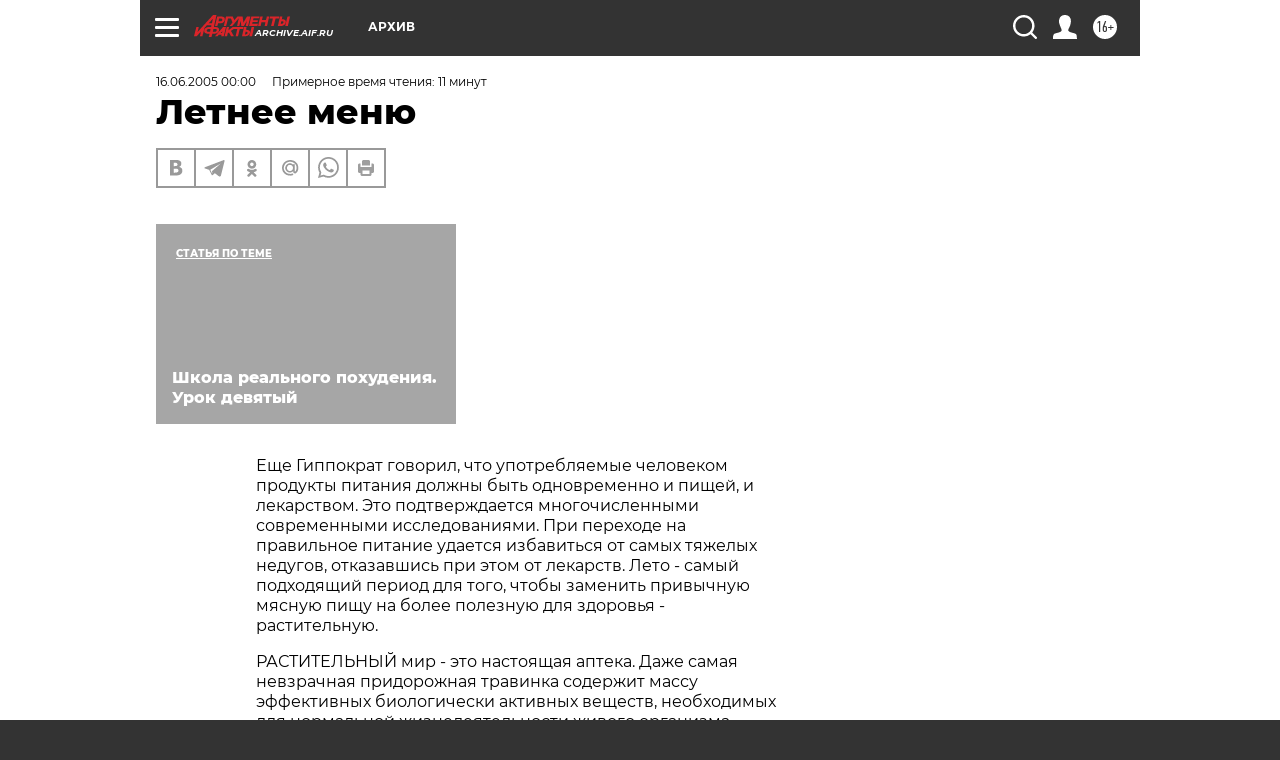

--- FILE ---
content_type: text/html; charset=UTF-8
request_url: https://archive.aif.ru/archive/1673787
body_size: 37311
content:
<!DOCTYPE html>
<!--[if IE 8]><html class="ie8"> <![endif]-->
<!--[if gt IE 8]><!--><html lang="ru"> <!--<![endif]-->
<head>
    <!-- created_at 07-12-2025 00:41:56 -->
    <script>
        window.isIndexPage = 0;
        window.isMobileBrowser = 0;
        window.disableSidebarCut = 1;
        window.bannerDebugMode = 0;
    </script>

                
                                    <meta http-equiv="Content-Type" content="text/html; charset=utf-8" >
<meta name="format-detection" content="telephone=no" >
<meta name="viewport" content="width=device-width, user-scalable=no, initial-scale=1.0, maximum-scale=1.0, minimum-scale=1.0" >
<meta http-equiv="X-UA-Compatible" content="IE=edge,chrome=1" >
<meta name="HandheldFriendly" content="true" >
<meta name="format-detection" content="telephone=no" >
<meta name="theme-color" content="#ffffff" >
<meta name="description" content="Еще Гиппократ говорил, что употребляемые человеком продукты питания должны быть одновременно и пищей, и лекарством. Это подтверждается многочисленными современными исследованиями. При переходе на правильное питание удается избавиться от самых тяжелых недугов, отказавшись при этом от лекарств. Лето - самый подходящий период для того, чтобы заменить привычную мясную пищу на более полезную для здоровья - растительную." >
<meta name="keywords" content="" >
<meta name="article:published_time" content="2005-06-16T00:00:00+0400" >
<meta property="og:title" content="Летнее меню" >
<meta property="og:description" content="Еще Гиппократ говорил, что употребляемые человеком продукты питания должны быть одновременно и пищей, и лекарством. Это подтверждается многочисленными современными исследованиями. При переходе на правильное питание удается избавиться от самых тяжелых недугов, отказавшись при этом от лекарств. Лето - самый подходящий период для того, чтобы заменить привычную мясную пищу на более полезную для здоровья - растительную." >
<meta property="og:type" content="article" >
<meta property="og:image" content="https://archive.aif.ru/img/regions_og_image/archive.jpg" >
<meta property="og:url" content="https://archive.aif.ru/archive/1673787" >
<meta property="og:site_name" content="AiF" >
<meta property="twitter:card" content="summary_large_image" >
<meta property="twitter:site" content="@aifonline" >
<meta property="twitter:title" content="Летнее меню" >
<meta property="twitter:description" content="Еще Гиппократ говорил, что употребляемые человеком продукты питания должны быть одновременно и пищей, и лекарством. Это подтверждается многочисленными современными исследованиями. При переходе на правильное питание удается избавиться от самых тяжелых недугов, отказавшись при этом от лекарств. Лето - самый подходящий период для того, чтобы заменить привычную мясную пищу на более полезную для здоровья - растительную." >
<meta property="twitter:creator" content="@aifonline" >
<meta property="twitter:domain" content="https://archive.aif.ru/archive/1673787" >
<meta name="facebook-domain-verification" content="jiqbwww7rrqnwzjkizob7wrpmgmwq3" >
        <title>Летнее меню | АиФ Архив</title>    <link rel="shortcut icon" type="image/x-icon" href="/favicon.ico" />
    <link rel="icon" type="image/svg+xml" href="/favicon.svg">
    
    <link rel="preload" href="/redesign2018/fonts/montserrat-v15-latin-ext_latin_cyrillic-ext_cyrillic-regular.woff2" as="font" type="font/woff2" crossorigin>
    <link rel="preload" href="/redesign2018/fonts/montserrat-v15-latin-ext_latin_cyrillic-ext_cyrillic-italic.woff2" as="font" type="font/woff2" crossorigin>
    <link rel="preload" href="/redesign2018/fonts/montserrat-v15-latin-ext_latin_cyrillic-ext_cyrillic-700.woff2" as="font" type="font/woff2" crossorigin>
    <link rel="preload" href="/redesign2018/fonts/montserrat-v15-latin-ext_latin_cyrillic-ext_cyrillic-700italic.woff2" as="font" type="font/woff2" crossorigin>
    <link rel="preload" href="/redesign2018/fonts/montserrat-v15-latin-ext_latin_cyrillic-ext_cyrillic-800.woff2" as="font" type="font/woff2" crossorigin>
    <link href="https://archive.aif.ru/amp/archive/1673787" rel="amphtml" >
<link href="https://archive.aif.ru/archive/1673787" rel="canonical" >
<link href="https://archive.aif.ru/redesign2018/css/style.css?957" media="all" rel="stylesheet" type="text/css" >
<link href="https://archive.aif.ru/img/icon/apple_touch_icon_57x57.png?957" rel="apple-touch-icon" sizes="57x57" >
<link href="https://archive.aif.ru/img/icon/apple_touch_icon_114x114.png?957" rel="apple-touch-icon" sizes="114x114" >
<link href="https://archive.aif.ru/img/icon/apple_touch_icon_72x72.png?957" rel="apple-touch-icon" sizes="72x72" >
<link href="https://archive.aif.ru/img/icon/apple_touch_icon_144x144.png?957" rel="apple-touch-icon" sizes="144x144" >
<link href="https://archive.aif.ru/img/icon/apple-touch-icon.png?957" rel="apple-touch-icon" sizes="180x180" >
<link href="https://archive.aif.ru/img/icon/favicon-32x32.png?957" rel="icon" type="image/png" sizes="32x32" >
<link href="https://archive.aif.ru/img/icon/favicon-16x16.png?957" rel="icon" type="image/png" sizes="16x16" >
<link href="https://archive.aif.ru/img/manifest.json?957" rel="manifest" >
<link href="https://archive.aif.ru/img/safari-pinned-tab.svg?957" rel="mask-icon" color="#d55b5b" >
<link href="https://ads.betweendigital.com" rel="preconnect" crossorigin="" >
        <script type="text/javascript">
    //<!--
    var isRedesignPage = true;    //-->
</script>
<script type="text/javascript" src="https://archive.aif.ru/js/output/jquery.min.js?957"></script>
<script type="text/javascript" src="https://archive.aif.ru/js/output/header_scripts.js?957"></script>
<script type="text/javascript">
    //<!--
    var _sf_startpt=(new Date()).getTime()    //-->
</script>
<script type="application/ld+json">
    {"@context":"https:\/\/schema.org","@type":"BreadcrumbList","itemListElement":[{"@type":"ListItem","position":1,"name":"\u0410\u0440\u0433\u0443\u043c\u0435\u043d\u0442\u044b \u0438 \u0424\u0430\u043a\u0442\u044b","item":"https:\/\/archive.aif.ru\/"},{"@type":"ListItem","position":2,"name":"\u0410\u0440\u0445\u0438\u0432","item":"https:\/\/archive.aif.ru\/archive"},{"@type":"ListItem","position":3,"name":"\u041b\u0435\u0442\u043d\u0435\u0435 \u043c\u0435\u043d\u044e","item":"https:\/\/archive.aif.ru\/archive\/1673787"}]}</script>
<script type="application/ld+json">
    {"@context":"https:\/\/schema.org","@type":"Article","mainEntityOfPage":{"@type":"WebPage","@id":"https:\/\/archive.aif.ru\/archive\/1673787"},"headline":"\u041b\u0435\u0442\u043d\u0435\u0435 \u043c\u0435\u043d\u044e","articleBody":"\r\n\r\n\u0415\u0449\u0435 \u0413\u0438\u043f\u043f\u043e\u043a\u0440\u0430\u0442 \u0433\u043e\u0432\u043e\u0440\u0438\u043b, \u0447\u0442\u043e \u0443\u043f\u043e\u0442\u0440\u0435\u0431\u043b\u044f\u0435\u043c\u044b\u0435 \u0447\u0435\u043b\u043e\u0432\u0435\u043a\u043e\u043c \u043f\u0440\u043e\u0434\u0443\u043a\u0442\u044b \u043f\u0438\u0442\u0430\u043d\u0438\u044f \u0434\u043e\u043b\u0436\u043d\u044b \u0431\u044b\u0442\u044c \u043e\u0434\u043d\u043e\u0432\u0440\u0435\u043c\u0435\u043d\u043d\u043e \u0438 \u043f\u0438\u0449\u0435\u0439, \u0438 \u043b\u0435\u043a\u0430\u0440\u0441\u0442\u0432\u043e\u043c. \u042d\u0442\u043e \u043f\u043e\u0434\u0442\u0432\u0435\u0440\u0436\u0434\u0430\u0435\u0442\u0441\u044f \u043c\u043d\u043e\u0433\u043e\u0447\u0438\u0441\u043b\u0435\u043d\u043d\u044b\u043c\u0438 \u0441\u043e\u0432\u0440\u0435\u043c\u0435\u043d\u043d\u044b\u043c\u0438 \u0438\u0441\u0441\u043b\u0435\u0434\u043e\u0432\u0430\u043d\u0438\u044f\u043c\u0438. \u041f\u0440\u0438 \u043f\u0435\u0440\u0435\u0445\u043e\u0434\u0435 \u043d\u0430 \u043f\u0440\u0430\u0432\u0438\u043b\u044c\u043d\u043e\u0435 \u043f\u0438\u0442\u0430\u043d\u0438\u0435 \u0443\u0434\u0430\u0435\u0442\u0441\u044f \u0438\u0437\u0431\u0430\u0432\u0438\u0442\u044c\u0441\u044f \u043e\u0442 \u0441\u0430\u043c\u044b\u0445 \u0442\u044f\u0436\u0435\u043b\u044b\u0445 \u043d\u0435\u0434\u0443\u0433\u043e\u0432, \u043e\u0442\u043a\u0430\u0437\u0430\u0432\u0448\u0438\u0441\u044c \u043f\u0440\u0438 \u044d\u0442\u043e\u043c \u043e\u0442 \u043b\u0435\u043a\u0430\u0440\u0441\u0442\u0432. \u041b\u0435\u0442\u043e - \u0441\u0430\u043c\u044b\u0439 \u043f\u043e\u0434\u0445\u043e\u0434\u044f\u0449\u0438\u0439 \u043f\u0435\u0440\u0438\u043e\u0434 \u0434\u043b\u044f \u0442\u043e\u0433\u043e, \u0447\u0442\u043e\u0431\u044b \u0437\u0430\u043c\u0435\u043d\u0438\u0442\u044c \u043f\u0440\u0438\u0432\u044b\u0447\u043d\u0443\u044e \u043c\u044f\u0441\u043d\u0443\u044e \u043f\u0438\u0449\u0443 \u043d\u0430 \u0431\u043e\u043b\u0435\u0435 \u043f\u043e\u043b\u0435\u0437\u043d\u0443\u044e \u0434\u043b\u044f \u0437\u0434\u043e\u0440\u043e\u0432\u044c\u044f - \u0440\u0430\u0441\u0442\u0438\u0442\u0435\u043b\u044c\u043d\u0443\u044e.\r\n\r\n\r\n\u0420\u0410\u0421\u0422\u0418\u0422\u0415\u041b\u042c\u041d\u042b\u0419 \u043c\u0438\u0440 - \u044d\u0442\u043e \u043d\u0430\u0441\u0442\u043e\u044f\u0449\u0430\u044f \u0430\u043f\u0442\u0435\u043a\u0430. \u0414\u0430\u0436\u0435 \u0441\u0430\u043c\u0430\u044f \u043d\u0435\u0432\u0437\u0440\u0430\u0447\u043d\u0430\u044f \u043f\u0440\u0438\u0434\u043e\u0440\u043e\u0436\u043d\u0430\u044f \u0442\u0440\u0430\u0432\u0438\u043d\u043a\u0430 \u0441\u043e\u0434\u0435\u0440\u0436\u0438\u0442 \u043c\u0430\u0441\u0441\u0443 \u044d\u0444\u0444\u0435\u043a\u0442\u0438\u0432\u043d\u044b\u0445 \u0431\u0438\u043e\u043b\u043e\u0433\u0438\u0447\u0435\u0441\u043a\u0438 \u0430\u043a\u0442\u0438\u0432\u043d\u044b\u0445 \u0432\u0435\u0449\u0435\u0441\u0442\u0432, \u043d\u0435\u043e\u0431\u0445\u043e\u0434\u0438\u043c\u044b\u0445 \u0434\u043b\u044f \u043d\u043e\u0440\u043c\u0430\u043b\u044c\u043d\u043e\u0439 \u0436\u0438\u0437\u043d\u0435\u0434\u0435\u044f\u0442\u0435\u043b\u044c\u043d\u043e\u0441\u0442\u0438 \u0436\u0438\u0432\u043e\u0433\u043e \u043e\u0440\u0433\u0430\u043d\u0438\u0437\u043c\u0430. \u041d\u0435\u0441\u043b\u0443\u0447\u0430\u0439\u043d\u043e \u0436\u0438\u0432\u043e\u0442\u043d\u044b\u0435 \u0438\u0437\u0431\u0430\u0432\u043b\u044f\u044e\u0442\u0441\u044f \u043e\u0442 \u0432\u0441\u0435\u0445 \u0441\u0432\u043e\u0438\u0445 \u043d\u0435\u0434\u0443\u0433\u043e\u0432 \u0438\u0441\u043a\u043b\u044e\u0447\u0438\u0442\u0435\u043b\u044c\u043d\u043e \u0441 \u043f\u043e\u043c\u043e\u0449\u044c\u044e \u043b\u0435\u043a\u0430\u0440\u0441\u0442\u0432\u0435\u043d\u043d\u044b\u0445 \u0440\u0430\u0441\u0442\u0435\u043d\u0438\u0439.\r\n\r\n\r\n\u041d\u0430\u043f\u0440\u0438\u043c\u0435\u0440, \u0435\u0441\u043b\u0438 \u0437\u0430 \u0437\u0430\u0439\u0446\u0435\u043c \u0434\u043e\u043b\u0433\u043e\u0435 \u0432\u0440\u0435\u043c\u044f \u0433\u043e\u043d\u0438\u0442\u0441\u044f \u043b\u0438\u0441\u0430 \u0438 \u0435\u043c\u0443 \u043d\u0430\u043a\u043e\u043d\u0435\u0446-\u0442\u0430\u043a\u0438 \u0443\u0434\u0430\u0435\u0442\u0441\u044f \u043e\u0442 \u043d\u0435\u0435 \u0443\u0441\u043a\u043e\u043b\u044c\u0437\u043d\u0443\u0442\u044c, \u043e\u043d \u0438\u0449\u0435\u0442 \u0442\u0440\u0430\u0432\u044b, \u0441\u043e\u0434\u0435\u0440\u0436\u0430\u0449\u0438\u0435 \u043a\u0430\u043b\u044c\u0446\u0438\u0439 (\u0441\u0430\u043c\u043e\u0435 \u043b\u0443\u0447\u0448\u0435\u0435 \u0435\u0441\u0442\u0435\u0441\u0442\u0432\u0435\u043d\u043d\u043e\u0435 \u0443\u0441\u043f\u043e\u043a\u0430\u0438\u0432\u0430\u044e\u0449\u0435\u0435 \u0441\u0440\u0435\u0434\u0441\u0442\u0432\u043e). \u0410 \u043e\u043b\u0435\u043d\u0438, \u043f\u0440\u0435\u0436\u0434\u0435 \u0447\u0435\u043c \u0432\u0441\u0442\u0443\u043f\u0438\u0442\u044c \u0432 \u0431\u043e\u0439 \u0432\u043e \u0432\u0440\u0435\u043c\u044f \u0431\u0440\u0430\u0447\u043d\u043e\u0433\u043e \u043f\u0435\u0440\u0438\u043e\u0434\u0430, \u0435\u0434\u044f\u0442 \u043e\u0433\u0440\u043e\u043c\u043d\u043e\u0435 \u043a\u043e\u043b\u0438\u0447\u0435\u0441\u0442\u0432\u043e \u043a\u0440\u0430\u043f\u0438\u0432\u044b \u0438\u043b\u0438 \u0434\u0440\u0443\u0433\u043e\u0439 \u0436\u0433\u0443\u0447\u0435\u0439 \u0442\u0440\u0430\u0432\u044b, \u043d\u0430\u043a\u0430\u043f\u043b\u0438\u0432\u0430\u044f \u0441\u0438\u043b\u044b \u0434\u043b\u044f \u043f\u0440\u0435\u0434\u0441\u0442\u043e\u044f\u0449\u0438\u0445 \u0441\u0445\u0432\u0430\u0442\u043e\u043a \u0441\u043e \u0441\u0432\u043e\u0438\u043c\u0438 \u0441\u043e\u043f\u0435\u0440\u043d\u0438\u043a\u0430\u043c\u0438 \u0437\u0430 \u043f\u0440\u043e\u0434\u043e\u043b\u0436\u0435\u043d\u0438\u0435 \u0440\u043e\u0434\u0430. \u0422\u0430\u043a \u0438 \u043c\u044b, \u043b\u044e\u0434\u0438, \u0441\u043f\u043e\u0441\u043e\u0431\u043d\u044b \u0441\u0430\u043c\u0438 \u0441\u0435\u0431\u0435 \u043f\u043e\u043c\u043e\u0447\u044c. \u041d\u0443\u0436\u043d\u043e \u0442\u043e\u043b\u044c\u043a\u043e \u043f\u043e\u0432\u0435\u0440\u0438\u0442\u044c \u0432 \u0438\u0441\u0446\u0435\u043b\u044f\u044e\u0449\u0443\u044e \u0441\u0438\u043b\u0443 \u0440\u0430\u0441\u0442\u0438\u0442\u0435\u043b\u044c\u043d\u043e\u0439 \u043f\u0438\u0449\u0438. \u041a \u043d\u0435\u0439 \u043f\u0440\u0435\u0436\u0434\u0435 \u0432\u0441\u0435\u0433\u043e \u043e\u0442\u043d\u043e\u0441\u044f\u0442\u0441\u044f \u043e\u0432\u043e\u0449\u0438 \u0438 \u0444\u0440\u0443\u043a\u0442\u044b.\r\n\r\n\r\n\u041d\u0430\u0432\u0435\u0440\u043d\u044f\u043a\u0430 \u043d\u0438\u043a\u043e\u0433\u043e \u043d\u0435 \u043d\u0443\u0436\u043d\u043e \u0443\u0431\u0435\u0436\u0434\u0430\u0442\u044c \u0432 \u0442\u043e\u043c, \u0447\u0442\u043e \u0432 \u043d\u0438\u0445 \u0441\u043e\u0434\u0435\u0440\u0436\u0438\u0442\u0441\u044f \u043e\u0433\u0440\u043e\u043c\u043d\u043e\u0435 \u043a\u043e\u043b\u0438\u0447\u0435\u0441\u0442\u0432\u043e \u0440\u0430\u0437\u043b\u0438\u0447\u043d\u044b\u0445 \u0432\u0438\u0442\u0430\u043c\u0438\u043d\u043e\u0432. \u041a\u0440\u043e\u043c\u0435 \u0442\u043e\u0433\u043e, \u0444\u0440\u0443\u043a\u0442\u044b \u0438 \u043e\u0432\u043e\u0449\u0438 - \u043c\u043e\u0449\u043d\u044b\u0435 \u0438\u0441\u0442\u043e\u0447\u043d\u0438\u043a\u0438 \u043c\u0438\u043d\u0435\u0440\u0430\u043b\u044c\u043d\u044b\u0445 \u0432\u0435\u0449\u0435\u0441\u0442\u0432. \u041e\u0434\u043d\u043e\u0432\u0440\u0435\u043c\u0435\u043d\u043d\u043e \u0441 \u044d\u0442\u0438\u043c \u043e\u0432\u043e\u0449\u0438 \u0438 \u0444\u0440\u0443\u043a\u0442\u044b \u043e\u0431\u043b\u0430\u0434\u0430\u044e\u0442 \u0438 \u0434\u0440\u0443\u0433\u0438\u043c\u0438 \u0434\u043e\u0441\u0442\u043e\u0438\u043d\u0441\u0442\u0432\u0430\u043c\u0438. \r\n\r\n\r\n\u041c\u043d\u043e\u0433\u0438\u0435 \u0443\u0432\u0435\u0440\u0435\u043d\u044b, \u0447\u0442\u043e \u0441\u0430\u043c\u044b\u043c \u043b\u0443\u0447\u0448\u0438\u043c \u043f\u043e\u0441\u0442\u0430\u0432\u0449\u0438\u043a\u043e\u043c  \u0431\u0435\u043b\u043a\u0430 \u044f\u0432\u043b\u044f\u0435\u0442\u0441\u044f \u043c\u044f\u0441\u043e, \u043f\u043e\u044d\u0442\u043e\u043c\u0443 \u0431\u0435\u0437 \u043d\u0435\u0433\u043e \u043d\u0435\u0432\u043e\u0437\u043c\u043e\u0436\u043d\u043e \u043e\u0431\u043e\u0439\u0442\u0438\u0441\u044c. \u041d\u0430 \u0441\u0430\u043c\u043e\u043c \u0434\u0435\u043b\u0435 \u044d\u0442\u043e \u043d\u0435 \u0442\u0430\u043a. \u0412\u043e \u0444\u0440\u0443\u043a\u0442\u0430\u0445 \u0438 \u043e\u0432\u043e\u0449\u0430\u0445 \u0441\u043e\u0434\u0435\u0440\u0436\u0438\u0442\u0441\u044f \u0434\u043e\u0441\u0442\u0430\u0442\u043e\u0447\u043d\u043e\u0435 \u043a\u043e\u043b\u0438\u0447\u0435\u0441\u0442\u0432\u043e \u0440\u0430\u0441\u0442\u0438\u0442\u0435\u043b\u044c\u043d\u043e\u0433\u043e \u0431\u0435\u043b\u043a\u0430, \u043a\u043e\u0442\u043e\u0440\u044b\u0439 \u0443\u0441\u0432\u0430\u0438\u0432\u0430\u0435\u0442\u0441\u044f \u043d\u0430\u0448\u0438\u043c \u043e\u0440\u0433\u0430\u043d\u0438\u0437\u043c\u043e\u043c \u0433\u043e\u0440\u0430\u0437\u0434\u043e \u043b\u0443\u0447\u0448\u0435 \u0436\u0438\u0432\u043e\u0442\u043d\u043e\u0433\u043e. \u0411\u043e\u043b\u0435\u0435 \u0442\u043e\u0433\u043e, \u0444\u0440\u0443\u043a\u0442\u044b \u0438 \u043e\u0432\u043e\u0449\u0438 \u043f\u0440\u0435\u0432\u043e\u0441\u0445\u043e\u0434\u044f\u0442 \u043c\u044f\u0441\u043e \u043f\u043e \u0441\u043e\u0434\u0435\u0440\u0436\u0430\u043d\u0438\u044e \u0431\u0435\u043b\u043a\u0430. \u041d\u0430\u043f\u0440\u0438\u043c\u0435\u0440, \u043f\u043e\u043b\u043e\u0432\u0438\u043d\u043a\u0430 \u0430\u0432\u043e\u043a\u0430\u0434\u043e \u0434\u0430\u0435\u0442 \u043e\u0440\u0433\u0430\u043d\u0438\u0437\u043c\u0443 \u0432\u0447\u0435\u0442\u0432\u0435\u0440\u043e \u0431\u043e\u043b\u044c\u0448\u0435 \u0431\u0438\u043e\u043b\u043e\u0433\u0438\u0447\u0435\u0441\u043a\u0438 \u0446\u0435\u043d\u043d\u043e\u0433\u043e \u0431\u0435\u043b\u043a\u0430, \u0447\u0435\u043c \u0441\u0432\u0438\u043d\u043e\u0439 \u0448\u043d\u0438\u0446\u0435\u043b\u044c \u0442\u0430\u043a\u043e\u0439 \u0436\u0435 \u0432\u0435\u043b\u0438\u0447\u0438\u043d\u044b. \r\n\r\n\r\n\u0412 \u043c\u044f\u0441\u0435 \u0441\u043e\u0434\u0435\u0440\u0436\u0438\u0442\u0441\u044f \u043e\u0447\u0435\u043d\u044c \u043c\u0430\u043b\u043e \u0443\u0433\u043b\u0435\u0432\u043e\u0434\u043e\u0432, \u043a\u043e\u0442\u043e\u0440\u044b\u0435 \u043d\u0435\u043e\u0431\u0445\u043e\u0434\u0438\u043c\u044b \u043e\u0440\u0433\u0430\u043d\u0438\u0437\u043c\u0443. \u041f\u043e\u044d\u0442\u043e\u043c\u0443 \u0431\u043e\u043b\u044c\u0448\u0438\u043d\u0441\u0442\u0432\u043e \u0432\u043e\u043b\u0435\u0439-\u043d\u0435\u0432\u043e\u043b\u0435\u0439 \u0432\u043e\u0441\u043f\u043e\u043b\u043d\u044f\u0435\u0442 \u044d\u0442\u043e\u0442 \u043f\u0440\u043e\u0431\u0435\u043b \u0441 \u043f\u043e\u043c\u043e\u0449\u044c\u044e \u0440\u0430\u0437\u043b\u0438\u0447\u043d\u044b\u0445 \u0441\u043b\u0430\u0434\u043e\u0441\u0442\u0435\u0439, \u0441\u0430\u0445\u0430\u0440\u0430 \u0438 \u043c\u0443\u0447\u043d\u044b\u0445 \u0438\u0437\u0434\u0435\u043b\u0438\u0439. \u041d\u043e \u0441\u043e\u0434\u0435\u0440\u0436\u0430\u0449\u0438\u0435\u0441\u044f \u0432 \u043d\u0438\u0445 \u0443\u0433\u043b\u0435\u0432\u043e\u0434\u044b \u0442\u0440\u0443\u0434\u043d\u043e \u043f\u0435\u0440\u0435\u0432\u0430\u0440\u0438\u0432\u0430\u044e\u0442\u0441\u044f \u0438, \u043a\u0430\u043a \u043f\u0440\u0430\u0432\u0438\u043b\u043e, \u0438\u0434\u0443\u0442 \u0432 \u0436\u0438\u0440\u043e\u0432\u044b\u0435 \u043e\u0442\u043b\u043e\u0436\u0435\u043d\u0438\u044f. \u0423\u0433\u043b\u0435\u0432\u043e\u0434\u044b \u0436\u0435, \u0441\u043e\u0434\u0435\u0440\u0436\u0430\u0449\u0438\u0435\u0441\u044f \u0432\u043e \u0444\u0440\u0443\u043a\u0442\u0430\u0445 \u0438 \u043e\u0432\u043e\u0449\u0430\u0445, \u0445\u043e\u0440\u043e\u0448\u043e \u0443\u0441\u0432\u0430\u0438\u0432\u0430\u044e\u0442\u0441\u044f \u043e\u0440\u0433\u0430\u043d\u0438\u0437\u043c\u043e\u043c, \u0434\u0430\u0432\u0430\u044f \u0435\u043c\u0443 \u0437\u0430\u0440\u044f\u0434 \u0431\u043e\u0434\u0440\u043e\u0441\u0442\u0438 \u0438 \u044d\u043d\u0435\u0440\u0433\u0438\u0438, \u0430 \u0442\u0430\u043a\u0436\u0435 \u043e\u0431\u0435\u0441\u043f\u0435\u0447\u0438\u0432\u0430\u044f \u043e\u0441\u0442\u0440\u043e\u0442\u0443 \u043c\u044b\u0448\u043b\u0435\u043d\u0438\u044f, \u043a\u043e\u043d\u0446\u0435\u043d\u0442\u0440\u0430\u0446\u0438\u044e \u0432\u043d\u0438\u043c\u0430\u043d\u0438\u044f \u0438 \u0445\u043e\u0440\u043e\u0448\u0435\u0435 \u043d\u0430\u0441\u0442\u0440\u043e\u0435\u043d\u0438\u0435.\r\n\r\n\r\n\u0424\u0440\u0443\u043a\u0442\u044b \u0438 \u043e\u0432\u043e\u0449\u0438 \u0441\u043e\u0434\u0435\u0440\u0436\u0430\u0442 \u043e\u0433\u0440\u043e\u043c\u043d\u043e\u0435 \u043a\u043e\u043b\u0438\u0447\u0435\u0441\u0442\u0432\u043e \u0440\u0435\u0434\u043a\u0438\u0445 \u0436\u0438\u0440\u043d\u044b\u0445 \u043a\u0438\u0441\u043b\u043e\u0442, \u043a\u043e\u0442\u043e\u0440\u044b\u0435 \u0438\u0433\u0440\u0430\u044e\u0442 \u0432\u0430\u0436\u043d\u0443\u044e \u0440\u043e\u043b\u044c \u0432 \u043a\u0430\u0447\u0435\u0441\u0442\u0432\u0435 \u0433\u0435\u043d\u0435\u0442\u0438\u0447\u0435\u0441\u043a\u0438 \u043e\u0431\u0443\u0441\u043b\u043e\u0432\u043b\u0435\u043d\u043d\u044b\u0445 \u043d\u043e\u0441\u0438\u0442\u0435\u043b\u0435\u0439 \u0436\u0438\u0437\u043d\u0438, \u043f\u0440\u043e\u0438\u0437\u0432\u043e\u0434\u0438\u0442\u0435\u043b\u0435\u0439 \u0433\u043e\u0440\u043c\u043e\u043d\u043e\u0432, \u0442\u0440\u0430\u043d\u0441\u043f\u043e\u0440\u0442\u043d\u044b\u0445 \u0441\u0440\u0435\u0434\u0441\u0442\u0432 \u0434\u043b\u044f \u0442\u0430\u043a\u0438\u0445 \u0432\u0438\u0442\u0430\u043c\u0438\u043d\u043e\u0432, \u043a\u0430\u043a \u0432\u0438\u0442\u0430\u043c\u0438\u043d\u044b \u0410, \u0412 \u0438 D, \u043b\u0438\u0431\u043e \u0432 \u043a\u0430\u0447\u0435\u0441\u0442\u0432\u0435 \u043f\u043e\u0441\u0442\u0430\u0432\u0449\u0438\u043a\u043e\u0432 \u044d\u043d\u0435\u0440\u0433\u0438\u0438 \u0434\u043b\u044f \u043c\u0438\u0442\u043e\u0445\u043e\u043d\u0434\u0440\u0438\u0439 - \u043a\u0440\u043e\u0448\u0435\u0447\u043d\u044b\u0445 \u043d\u0430\u043a\u043e\u043f\u0438\u0442\u0435\u043b\u0435\u0439 \u044d\u043d\u0435\u0440\u0433\u0438\u0438, \u0440\u0430\u0431\u043e\u0442\u0430\u044e\u0449\u0438\u0445 \u0432 \u043a\u043b\u0435\u0442\u043a\u0430\u0445 \u0442\u0435\u043b\u0430. \u0416\u0438\u0440\u043d\u044b\u0435 \u043a\u0438\u0441\u043b\u043e\u0442\u044b \u0441\u043e\u0441\u0440\u0435\u0434\u043e\u0442\u043e\u0447\u0435\u043d\u044b \u0432 \u043e\u0441\u043d\u043e\u0432\u043d\u043e\u043c \u0432 \u043a\u043e\u0436\u0438\u0446\u0435 \u0441\u043e\u0447\u043d\u044b\u0445 \u044f\u0433\u043e\u0434, \u044f\u0431\u043b\u043e\u043a \u0438\u043b\u0438 \u0433\u0440\u0443\u0448. \u0412\u043e\u0442 \u043f\u043e\u0447\u0435\u043c\u0443, \u043d\u0430\u043f\u0440\u0438\u043c\u0435\u0440, \u044f\u0431\u043b\u043e\u043a\u0438 \u043d\u0430\u0434\u043e \u043e\u0431\u044f\u0437\u0430\u0442\u0435\u043b\u044c\u043d\u043e \u0435\u0441\u0442\u044c \u043f\u0440\u044f\u043c\u043e \u0441 \u043a\u043e\u0436\u0443\u0440\u043e\u0439, \u0447\u0435\u043c\u0443 \u0435\u0449\u0435 \u0432 \u0434\u0435\u0442\u0441\u0442\u0432\u0435 \u0443\u0447\u0438\u043b\u0438 \u043d\u0430\u0441 \u043d\u0430\u0448\u0438 \u0431\u0430\u0431\u0443\u0448\u043a\u0438.\r\n\r\n\r\n\u041d\u0430\u043a\u043e\u043d\u0435\u0446, \u0432\u043c\u0435\u0441\u0442\u0435 \u0441 \u0444\u0440\u0443\u043a\u0442\u0430\u043c\u0438 \u0438 \u043e\u0432\u043e\u0449\u0430\u043c\u0438 \u0432 \u043d\u0430\u0448 \u043e\u0440\u0433\u0430\u043d\u0438\u0437\u043c \u043f\u043e\u0441\u0442\u0443\u043f\u0430\u0435\u0442 \u0432\u043e\u0434\u0430. \u0410 \u0432\u043e\u0434\u0430 \u043d\u0430\u0448\u0435\u043c\u0443 \u043e\u0440\u0433\u0430\u043d\u0438\u0437\u043c\u0443 \u0436\u0438\u0437\u043d\u0435\u043d\u043d\u043e \u043d\u0435\u043e\u0431\u0445\u043e\u0434\u0438\u043c\u0430. \u0412 \u043d\u0435\u0439 \u0440\u0430\u0441\u0442\u0432\u043e\u0440\u044f\u044e\u0442\u0441\u044f \u0432\u0441\u0435 \u043f\u0438\u0442\u0430\u0442\u0435\u043b\u044c\u043d\u044b\u0435 \u0432\u0435\u0449\u0435\u0441\u0442\u0432\u0430, \u043a\u043e\u0442\u043e\u0440\u044b\u0435 \u0437\u0430\u0442\u0435\u043c \u043f\u0435\u0440\u0435\u043d\u043e\u0441\u044f\u0442\u0441\u044f \u0432 \u043a\u043b\u0435\u0442\u043a\u0438. \u0411\u0435\u0437 \u043d\u0435\u0435 \u043d\u0435\u0432\u043e\u0437\u043c\u043e\u0436\u0435\u043d \u0431\u0438\u043e\u0441\u0438\u043d\u0442\u0435\u0437. \u0418\u043e\u043d\u0438\u0437\u0438\u0440\u043e\u0432\u0430\u043d\u043d\u044b\u0435 (\u0440\u0430\u0441\u0449\u0435\u043f\u043b\u0435\u043d\u043d\u044b\u0435 \u043d\u0430 \u0430\u0442\u043e\u043c\u044b) \u043c\u0438\u043d\u0435\u0440\u0430\u043b\u044b, \u043c\u0438\u043a\u0440\u043e\u044d\u043b\u0435\u043c\u0435\u043d\u0442\u044b \u0438 \u0438\u0445 \u0441\u043e\u043b\u0438 \u043d\u0430\u0441\u044b\u0449\u0430\u044e\u0442 \u0432\u043e\u0434\u0443 \u043f\u0438\u0442\u0430\u0442\u0435\u043b\u044c\u043d\u044b\u043c\u0438 \u0432\u0435\u0449\u0435\u0441\u0442\u0432\u0430\u043c\u0438 \u0438 \u0434\u0435\u043b\u0430\u044e\u0442 \u0435\u0435 \u043d\u0435\u043e\u0442\u044a\u0435\u043c\u043b\u0435\u043c\u043e\u0439 \u0447\u0430\u0441\u0442\u044c\u044e, \u0443\u0447\u0430\u0441\u0442\u0432\u0443\u044e\u0449\u0435\u0439 \u0432 \u043f\u0440\u043e\u0446\u0435\u0441\u0441\u0430\u0445 \u043e\u0431\u043c\u0435\u043d\u0430 \u0432\u0435\u0449\u0435\u0441\u0442\u0432.\r\n\r\n\r\n\u041f\u0440\u0430\u043a\u0442\u0438\u043a\u0430 \u043f\u043e\u043a\u0430\u0437\u044b\u0432\u0430\u0435\u0442, \u0447\u0442\u043e \u0432\u0441\u0435 \u043c\u044b \u043f\u044c\u0435\u043c \u043e\u0447\u0435\u043d\u044c \u043c\u0430\u043b\u043e \u0436\u0438\u0434\u043a\u043e\u0441\u0442\u0438. \u041e\u0441\u043e\u0431\u0435\u043d\u043d\u043e \u044d\u0442\u043e \u043a\u0430\u0441\u0430\u0435\u0442\u0441\u044f \u043f\u043e\u0436\u0438\u043b\u044b\u0445 \u043b\u044e\u0434\u0435\u0439. \u041c\u0435\u0436\u0434\u0443 \u0442\u0435\u043c \u0440\u0435\u043a\u043e\u043c\u0435\u043d\u0434\u0443\u0435\u0442\u0441\u044f \u0435\u0436\u0435\u0434\u043d\u0435\u0432\u043d\u043e \u0432\u044b\u043f\u0438\u0432\u0430\u0442\u044c \u043d\u0435 \u043c\u0435\u043d\u0435\u0435 2,5 \u043b\u0438\u0442\u0440\u0430 \u0436\u0438\u0434\u043a\u043e\u0441\u0442\u0438. \u041f\u043e\u0440\u043e\u0439 \u044d\u0442\u043e\u0442 \u043e\u0431\u044a\u0435\u043c \u043e\u043a\u0430\u0437\u044b\u0432\u0430\u0435\u0442\u0441\u044f \u043d\u0430\u043c \u043d\u0435 \u043f\u043e\u0434 \u0441\u0438\u043b\u0443. \u0422\u0435 \u0436\u0435, \u043a\u0442\u043e \u0435\u0441\u0442 \u0434\u043e\u0441\u0442\u0430\u0442\u043e\u0447\u043d\u043e\u0435 \u043a\u043e\u043b\u0438\u0447\u0435\u0441\u0442\u0432\u043e \u0444\u0440\u0443\u043a\u0442\u043e\u0432 \u0438 \u043e\u0432\u043e\u0449\u0435\u0439, \u043e\u0431\u0435\u0441\u043f\u0435\u0447\u0438\u0432\u0430\u044e\u0442 \u0441\u0432\u043e\u0439 \u043e\u0440\u0433\u0430\u043d\u0438\u0437\u043c \u0431\u043e\u043b\u044c\u0448\u0435\u0439 \u0447\u0430\u0441\u0442\u044c\u044e \u044d\u0442\u043e\u0439 \u043d\u043e\u0440\u043c\u044b. \r\n\r\n\r\n\u041f\u043e\u0436\u0430\u043b\u0443\u0439, \u043f\u0440\u0438\u0432\u0435\u0434\u0435\u043d\u043d\u044b\u0435 \u0444\u0430\u043a\u0442\u044b \u0441\u043b\u0443\u0436\u0430\u0442 \u043d\u0435\u043e\u043f\u0440\u043e\u0432\u0435\u0440\u0436\u0438\u043c\u044b\u043c \u0434\u043e\u043a\u0430\u0437\u0430\u0442\u0435\u043b\u044c\u0441\u0442\u0432\u043e\u043c \u0442\u043e\u0433\u043e, \u0447\u0442\u043e \u043f\u043e\u0440\u0430 \u043f\u0435\u0440\u0435\u0445\u043e\u0434\u0438\u0442\u044c \u043d\u0430 \u043b\u0435\u0442\u043d\u0435\u0435 \u043c\u0435\u043d\u044e, \u043e\u0441\u043d\u043e\u0432\u0443 \u043a\u043e\u0442\u043e\u0440\u043e\u0433\u043e \u0441\u043e\u0441\u0442\u0430\u0432\u043b\u044f\u044e\u0442 \u0444\u0440\u0443\u043a\u0442\u044b \u0438 \u043e\u0432\u043e\u0449\u0438. \u041b\u0443\u0447\u0448\u0435 \u0432\u0441\u0435\u0433\u043e \u0435\u0441\u0442\u044c \u0438\u0445 \u0432 \u0441\u044b\u0440\u043e\u043c \u0432\u0438\u0434\u0435. \u041d\u043e \u0434\u043b\u044f \u0440\u0430\u0437\u043d\u043e\u043e\u0431\u0440\u0430\u0437\u0438\u044f \u0438\u0437 \u043d\u0438\u0445 \u043c\u043e\u0436\u043d\u043e \u043f\u0440\u0438\u0433\u043e\u0442\u043e\u0432\u0438\u0442\u044c \u043c\u043d\u043e\u0436\u0435\u0441\u0442\u0432\u043e \u0432\u043a\u0443\u0441\u043d\u044b\u0445 \u043e\u0440\u0438\u0433\u0438\u043d\u0430\u043b\u044c\u043d\u044b\u0445 \u0431\u043b\u044e\u0434. \r\n\r\n\r\n\u0423\u0442\u0440\u043e\u043c \u043c\u043e\u0436\u043d\u043e \u043f\u043e\u0431\u0430\u043b\u043e\u0432\u0430\u0442\u044c \u0441\u0435\u0431\u044f \u0442\u0430\u043a\u0438\u043c\u0438 \u043b\u0435\u0433\u043a\u0438\u043c\u0438 \u0437\u0430\u043a\u0443\u0441\u043a\u0430\u043c\u0438:\r\n\r\n \r\n\u0445\u043b\u0435\u0431\u0435\u0446 \u043f\u043e\u0441\u044b\u043f\u044c\u0442\u0435 \u0442\u0435\u0440\u0442\u044b\u043c \u0441\u044b\u0440\u043e\u043c, \u0430 \u0441\u0432\u0435\u0440\u0445\u0443 \u043f\u043e\u043c\u0430\u0436\u044c\u0442\u0435 \u043f\u044e\u0440\u0435, \u043f\u0440\u0438\u0433\u043e\u0442\u043e\u0432\u043b\u0435\u043d\u043d\u044b\u043c \u0438\u0437 5 \u0441\u043b\u0430\u0434\u043a\u0438\u0445 \u0441\u043b\u0438\u0432;\r\n\r\n\r\n\u0441 \u043e\u0448\u043f\u0430\u0440\u0435\u043d\u043d\u043e\u0433\u043e \u043f\u043e\u043c\u0438\u0434\u043e\u0440\u0430 \u0441\u043d\u0438\u043c\u0438\u0442\u0435 \u043a\u043e\u0436\u0438\u0446\u0443, \u043d\u0430\u0440\u0435\u0436\u044c\u0442\u0435 \u043c\u044f\u043a\u043e\u0442\u044c \u043a\u0440\u0443\u0436\u043e\u0447\u043a\u0430\u043c\u0438, \u043f\u043e\u043b\u043e\u0436\u0438\u0442\u0435 \u043a\u0440\u0443\u0436\u043e\u0447\u043a\u0438 \u043f\u043e\u043c\u0438\u0434\u043e\u0440\u0430 \u043d\u0430 \u0445\u043b\u0435\u0431, \u043f\u043e\u0441\u043e\u043b\u0438\u0442\u0435, \u043f\u043e\u043f\u0435\u0440\u0447\u0438\u0442\u0435, \u0443\u043a\u0440\u0430\u0441\u044c\u0442\u0435 \u0432\u0435\u0442\u043e\u0447\u043a\u043e\u0439 \u043f\u0435\u0442\u0440\u0443\u0448\u043a\u0438;\r\n\r\n\r\n\u043d\u0430 \u0445\u043b\u0435\u0431\u0435\u0446 \u043f\u043e\u043b\u043e\u0436\u0438\u0442\u0435 \u043f\u0440\u0435\u0434\u0432\u0430\u0440\u0438\u0442\u0435\u043b\u044c\u043d\u043e \u043d\u0430\u0440\u0435\u0437\u0430\u043d\u043d\u044b\u0439 \u043d\u0430 \u0442\u043e\u043d\u043a\u0438\u0435 \u043a\u0440\u0443\u0436\u043e\u0447\u043a\u0438 \u043e\u0433\u0443\u0440\u0435\u0446, \u043f\u043e\u0441\u044b\u043f\u044c\u0442\u0435 \u043f\u0435\u0440\u0446\u0435\u043c \u0438 \u0443\u043a\u0440\u043e\u043f\u043e\u043c, \u043d\u0430\u0440\u0435\u0436\u044c\u0442\u0435 \u043a\u0440\u0443\u0436\u043e\u0447\u043a\u0430\u043c\u0438 \u0441\u0432\u0430\u0440\u0435\u043d\u043d\u043e\u0435 \u0432\u043a\u0440\u0443\u0442\u0443\u044e \u044f\u0439\u0446\u043e, \u043f\u043e\u043b\u043e\u0436\u0438\u0442\u0435 \u044f\u0438\u0447\u043d\u044b\u0435 \u043a\u0440\u0443\u0436\u043e\u0447\u043a\u0438 \u043d\u0430 \u043e\u0433\u0443\u0440\u0435\u0446 \u0438 \u043f\u043e\u0441\u043e\u043b\u0438\u0442\u0435 \u043f\u043e \u0432\u043a\u0443\u0441\u0443.\r\n\r\n\r\n\u041e\u0432\u0441\u044f\u043d\u0430\u044f \u043a\u0430\u0448\u0430 \u0441 \u0437\u0435\u043c\u043b\u044f\u043d\u0438\u043a\u043e\u0439. \u041d\u0430 1 \u043f\u043e\u0440\u0446\u0438\u044e - 3 \u0441\u0442. \u043b\u043e\u0436\u043a\u0438 \u043e\u0432\u0441\u044f\u043d\u044b\u0445 \u0445\u043b\u043e\u043f\u044c\u0435\u0432, 0,5 \u044f\u0431\u043b\u043e\u043a\u0430, 1 \u0447. \u043b\u043e\u0436\u043a\u0430 \u043c\u0435\u0434\u0430, 0,5 \u0447. \u043b\u043e\u0436\u043a\u0438 \u0441\u0435\u043c\u044f\u043d \u043a\u0443\u043d\u0436\u0443\u0442\u0430, 100 \u0433 \u0437\u0435\u043c\u043b\u044f\u043d\u0438\u043a\u0438, 6 \u0441\u0442. \u043b\u043e\u0436\u0435\u043a \u0441\u0433\u0443\u0449\u0435\u043d\u043d\u043e\u0433\u043e \u043c\u043e\u043b\u043e\u043a\u0430. \r\n\r\n\r\n\u041e\u0432\u0441\u044f\u043d\u044b\u0435 \u0445\u043b\u043e\u043f\u044c\u044f \u0437\u0430\u043b\u0435\u0439\u0442\u0435 \u0432\u043e\u0434\u043e\u0439 \u0438 \u043e\u0441\u0442\u0430\u0432\u044c\u0442\u0435 \u043d\u0430 30 \u043c\u0438\u043d\u0443\u0442. \u042f\u0431\u043b\u043e\u043a\u043e \u043f\u043e\u043c\u043e\u0439\u0442\u0435 \u0438 \u043d\u0430\u0442\u0440\u0438\u0442\u0435 \u0441 \u043a\u043e\u0436\u0443\u0440\u043e\u0439 \u0432 \u043a\u0430\u0448\u0443. \u0414\u043e\u0431\u0430\u0432\u044c\u0442\u0435 \u043f\u043e \u0432\u043a\u0443\u0441\u0443 \u043c\u0435\u0434. \u041f\u043e\u0441\u044b\u043f\u044c\u0442\u0435 \u0441\u0432\u0435\u0440\u0445\u0443 \u043a\u0443\u043d\u0436\u0443\u0442\u043e\u043c. \u0417\u0435\u043c\u043b\u044f\u043d\u0438\u043a\u0443 \u043f\u043e\u043c\u043e\u0439\u0442\u0435, \u043d\u0430\u0440\u0435\u0436\u044c\u0442\u0435 \u043c\u0435\u043b\u043a\u0438\u043c\u0438 \u043a\u0443\u0441\u043e\u0447\u043a\u0430\u043c\u0438 \u0438 \u0441\u043c\u0435\u0448\u0430\u0439\u0442\u0435 \u0441\u043e \u0441\u0433\u0443\u0449\u0435\u043d\u043a\u043e\u0439. \u0412\u044b\u043b\u0435\u0439\u0442\u0435 \u043d\u0430 \u043e\u0432\u0441\u044f\u043d\u0443\u044e \u043a\u0430\u0448\u0443. \r\n\r\n\r\n\u041e\u0432\u0441\u044f\u043d\u044b\u0435 \u0445\u043b\u043e\u043f\u044c\u044f \u0441 \u0433\u0440\u0443\u0448\u0435\u0439. \u041d\u0430 1 \u043f\u043e\u0440\u0446\u0438\u044e - 1 \u0433\u0440\u0443\u0448\u0430, 1 \u043c\u0430\u043b\u0435\u043d\u044c\u043a\u043e\u0435 \u044f\u0431\u043b\u043e\u043a\u043e, 3 \u0441\u0442. \u043b\u043e\u0436\u043a\u0438 \u043e\u0432\u0441\u044f\u043d\u044b\u0445 \u0445\u043b\u043e\u043f\u044c\u0435\u0432, 3 \u0441\u0442. \u043b\u043e\u0436\u043a\u0438 \u0441\u043b\u0438\u0432\u043e\u043a, 1 \u0447. \u043b\u043e\u0436\u043a\u0430 \u043c\u0435\u0434\u0430, 1 \u0441\u0442. \u043b\u043e\u0436\u043a\u0430 \u0438\u0437\u043c\u0435\u043b\u044c\u0447\u0435\u043d\u043d\u043e\u0433\u043e \u043c\u0438\u043d\u0434\u0430\u043b\u044f. \r\n\r\n\r\n\u0412\u044b\u043c\u043e\u0439\u0442\u0435 \u0433\u0440\u0443\u0448\u0443 \u0438 \u044f\u0431\u043b\u043e\u043a\u043e. \u0413\u0440\u0443\u0448\u0443 \u043d\u0430\u0440\u0435\u0436\u044c\u0442\u0435 \u043c\u0435\u043b\u043a\u0438\u043c\u0438 \u043a\u0443\u0441\u043e\u0447\u043a\u0430\u043c\u0438, \u044f\u0431\u043b\u043e\u043a\u043e \u043d\u0430\u0442\u0440\u0438\u0442\u0435 \u043d\u0430 \u043a\u0440\u0443\u043f\u043d\u043e\u0439 \u0442\u0435\u0440\u043a\u0435 (\u043b\u0443\u0447\u0448\u0435 - \u043f\u043b\u0430\u0441\u0442\u043c\u0430\u0441\u0441\u043e\u0432\u043e\u0439). \u0424\u0440\u0443\u043a\u0442\u044b \u0441\u043c\u0435\u0448\u0430\u0439\u0442\u0435 \u0438 \u043f\u043e\u0441\u044b\u043f\u044c\u0442\u0435 \u0445\u043b\u043e\u043f\u044c\u044f\u043c\u0438. \u0421\u043b\u0438\u0432\u043a\u0438 \u0441\u043b\u0435\u0433\u043a\u0430 \u0432\u0437\u0431\u0435\u0439\u0442\u0435, \u0434\u043e\u0431\u0430\u0432\u044c\u0442\u0435 \u043c\u0435\u0434 \u0438 \u043f\u043e\u043b\u0435\u0439\u0442\u0435 \u043f\u043e\u043b\u0443\u0447\u0438\u0432\u0448\u0435\u0439\u0441\u044f \u043f\u043e\u0434\u043b\u0438\u0432\u043a\u043e\u0439 \u043c\u044e\u0441\u043b\u0438. \u0421\u043b\u0435\u0433\u043a\u0430 \u043f\u0435\u0440\u0435\u043c\u0435\u0448\u0430\u0439\u0442\u0435. \u041f\u043e\u0441\u044b\u043f\u044c\u0442\u0435 \u043c\u0438\u043d\u0434\u0430\u043b\u0435\u043c.\r\n\r\n\r\n\u041e\u0431\u0435\u0434 \u043e\u0431\u044f\u0437\u0430\u0442\u0435\u043b\u044c\u043d\u043e \u043d\u0430\u0447\u043d\u0438\u0442\u0435 \u0441 \u0444\u0440\u0443\u043a\u0442\u043e\u0432\u043e\u0433\u043e \u0438\u043b\u0438 \u043e\u0432\u043e\u0449\u043d\u043e\u0433\u043e \u0441\u0430\u043b\u0430\u0442\u0430. \u0425\u043e\u0440\u043e\u0448\u043e \u0434\u043e\u0431\u0430\u0432\u043b\u044f\u0442\u044c \u0432 \u0441\u0430\u043b\u0430\u0442 \u043a\u0443\u0441\u043e\u0447\u043a\u0438 \u0441\u043b\u0435\u0433\u043a\u0430 \u043f\u043e\u0434\u0441\u0443\u0448\u0435\u043d\u043d\u043e\u0433\u043e \u0445\u043b\u0435\u0431\u0430, \u0430 \u043f\u0440\u0438 \u0437\u0430\u043f\u0440\u0430\u0432\u043a\u0435 - \u043d\u0435\u0441\u043a\u043e\u043b\u044c\u043a\u043e \u043a\u0430\u043f\u0435\u043b\u044c \u043b\u0438\u043c\u043e\u043d\u043d\u043e\u0433\u043e \u0441\u043e\u043a\u0430. \u0422\u043e\u043b\u044c\u043a\u043e \u043d\u0435 \u0437\u0430\u0431\u044b\u0432\u0430\u0439\u0442\u0435 \u043f\u0440\u043e \u043e\u0434\u043d\u0443 \u043e\u0447\u0435\u043d\u044c \u0432\u0430\u0436\u043d\u0443\u044e \u0432\u0435\u0449\u044c: \u0441\u0430\u043b\u0430\u0442 \u0432\u0441\u0435\u0433\u0434\u0430 \u0434\u043e\u043b\u0436\u0435\u043d \u0431\u044b\u0442\u044c \u043d\u0435\u043f\u0440\u0435\u043c\u0435\u043d\u043d\u043e \u0441\u0432\u0435\u0436\u0438\u043c. \u041d\u0438\u043a\u043e\u0433\u0434\u0430 \u043d\u0435 \u043e\u0441\u0442\u0430\u0432\u043b\u044f\u0439\u0442\u0435 \u043d\u0435\u0434\u043e\u0435\u0434\u0435\u043d\u043d\u044b\u0439 \u0441\u0430\u043b\u0430\u0442 \u0432 \u0445\u043e\u043b\u043e\u0434\u0438\u043b\u044c\u043d\u0438\u043a\u0435. \u0421\u0442\u0430\u0440\u0430\u0439\u0442\u0435\u0441\u044c \u0442\u0430\u043a \u0440\u0430\u0441\u0441\u0447\u0438\u0442\u0430\u0442\u044c \u043e\u0431\u044a\u0435\u043c \u0438\u0441\u043f\u043e\u043b\u044c\u0437\u0443\u0435\u043c\u044b\u0445 \u043f\u0440\u0438 \u043f\u0440\u0438\u0433\u043e\u0442\u043e\u0432\u043b\u0435\u043d\u0438\u0438 \u0441\u0430\u043b\u0430\u0442\u0430 \u043f\u0440\u043e\u0434\u0443\u043a\u0442\u043e\u0432, \u0447\u0442\u043e\u0431\u044b \u0435\u0433\u043e \u043c\u043e\u0436\u043d\u043e \u0431\u044b\u043b\u043e \u0441\u044a\u0435\u0441\u0442\u044c \u0437\u0430 \u043e\u0434\u0438\u043d \u0440\u0430\u0437.\r\n\r\n\r\n\u0421\u0430\u043b\u0430\u0442 \u0438\u0437 \u0446\u0443\u043a\u043a\u0438\u043d\u0438. \u041d\u0430 1 \u043f\u043e\u0440\u0446\u0438\u044e - 1 \u043c\u0430\u043b\u0435\u043d\u044c\u043a\u0438\u0439 \u0446\u0443\u043a\u043a\u0438\u043d\u0438, 1 \u0447. \u043b\u043e\u0436\u043a\u0430 \u0441\u043b\u0438\u0432\u043e\u0447\u043d\u043e\u0433\u043e \u043c\u0430\u0441\u043b\u0430, 1 \u0437\u0443\u0431\u0447\u0438\u043a \u0447\u0435\u0441\u043d\u043e\u043a\u0430, 2 \u0441\u0442. \u043b\u043e\u0436\u043a\u0438 \u043b\u0438\u043c\u043e\u043d\u043d\u043e\u0433\u043e \u0441\u043e\u043a\u0430, \u0441\u043e\u043b\u044c, \u043a\u0440\u0443\u043f\u043d\u043e\u043c\u043e\u043b\u043e\u0442\u044b\u0439 \u043f\u0435\u0440\u0435\u0446, 2 \u043b\u0438\u0441\u0442\u043e\u0447\u043a\u0430 \u0441\u0432\u0435\u0436\u0435\u0433\u043e \u0431\u0430\u0437\u0438\u043b\u0438\u043a\u0430. \r\n\r\n\r\n\u0412\u044b\u043c\u044b\u0442\u044b\u0439 \u0446\u0443\u043a\u043a\u0438\u043d\u0438 \u043d\u0430\u0440\u0435\u0436\u044c\u0442\u0435 \u0442\u043e\u043d\u043a\u0438\u043c\u0438 \u043a\u0440\u0443\u0436\u043e\u0447\u043a\u0430\u043c\u0438, \u0447\u0435\u0441\u043d\u043e\u043a - \u043a\u0443\u0431\u0438\u043a\u0430\u043c\u0438, \u0431\u0430\u0437\u0438\u043b\u0438\u043a - \u043f\u043e\u043b\u043e\u0441\u043a\u0430\u043c\u0438. \u0412 \u043d\u0430\u0433\u0440\u0435\u0442\u043e\u043c \u043c\u0430\u0441\u043b\u0435 \u043e\u0431\u0436\u0430\u0440\u044c\u0442\u0435 \u0447\u0435\u0441\u043d\u043e\u043a, \u043f\u043e\u0442\u043e\u043c \u043f\u043e\u043b\u043e\u0436\u0438\u0442\u0435 \u043a\u0440\u0443\u0436\u043e\u0447\u043a\u0438 \u0446\u0443\u043a\u043a\u0438\u043d\u0438 \u0438 \u0442\u0443\u0448\u0438\u0442\u0435 5 \u043c\u0438\u043d\u0443\u0442. \u0417\u0430\u043f\u0440\u0430\u0432\u044c\u0442\u0435 \u0441\u0430\u043b\u0430\u0442 \u043b\u0438\u043c\u043e\u043d\u043d\u044b\u043c \u0441\u043e\u043a\u043e\u043c \u0438 \u043f\u0435\u0440\u0446\u0435\u043c. \u041f\u043e\u0441\u044b\u043f\u044c\u0442\u0435 \u0431\u0430\u0437\u0438\u043b\u0438\u043a\u043e\u043c. \u041f\u0440\u0435\u043a\u0440\u0430\u0441\u043d\u044b\u043c \u0434\u043e\u043f\u043e\u043b\u043d\u0435\u043d\u0438\u0435\u043c \u043a \u0441\u0430\u043b\u0430\u0442\u0443, \u043a\u043e\u0442\u043e\u0440\u044b\u0439 \u043c\u043e\u0436\u043d\u043e \u043f\u043e\u0434\u0430\u0432\u0430\u0442\u044c \u043a\u0430\u043a \u0433\u043e\u0440\u044f\u0447\u0438\u043c, \u0442\u0430\u043a \u0438 \u0445\u043e\u043b\u043e\u0434\u043d\u044b\u043c, \u0431\u0443\u0434\u0435\u0442 \u0447\u0435\u0440\u043d\u044b\u0439 \u0445\u043b\u0435\u0431. \r\n\r\n\r\n\u0424\u0440\u0443\u043a\u0442\u043e\u0432\u043e-\u043e\u0432\u043e\u0449\u043d\u043e\u0439 \u0441\u0430\u043b\u0430\u0442. \u041d\u0430 4 \u043f\u043e\u0440\u0446\u0438\u0438 - 1 \u043e\u0433\u0443\u0440\u0435\u0446, 3 \u043f\u043e\u043c\u0438\u0434\u043e\u0440\u0430, 1 \u043f\u0443\u0447\u043e\u043a \u0440\u0435\u0434\u0438\u0441\u0430, 1 \u043a\u043e\u043b\u044c\u0440\u0430\u0431\u0438, 3 \u043c\u043e\u0440\u043a\u043e\u0432\u0438, 1 \u043c\u0430\u043b\u0435\u043d\u044c\u043a\u043e\u0435 \u044f\u0431\u043b\u043e\u043a\u043e, 250 \u0433 \u0441\u0433\u0443\u0449\u0435\u043d\u043d\u043e\u0433\u043e \u043c\u043e\u043b\u043e\u043a\u0430, 2 \u0441\u0442. \u043b\u043e\u0436\u043a\u0438 \u0441\u043c\u0435\u0442\u0430\u043d\u044b, 1 \u0441\u0442. \u043b\u043e\u0436\u043a\u0430 \u043b\u0438\u043c\u043e\u043d\u043d\u043e\u0433\u043e \u0441\u043e\u043a\u0430, 1 \u0447. \u043b\u043e\u0436\u043a\u0430 \u043c\u0435\u0434\u0430, \u0439\u043e\u0433\u0443\u0440\u0442, \u0441\u043e\u043b\u044c. \r\n\r\n\r\n\u041e\u0432\u043e\u0449\u0438 \u043f\u043e\u043c\u043e\u0439\u0442\u0435 \u0438 \u043d\u0430\u0440\u0435\u0436\u044c\u0442\u0435 \u043f\u0440\u043e\u0438\u0437\u0432\u043e\u043b\u044c\u043d\u043e. \u0420\u0430\u0437\u043b\u043e\u0436\u0438\u0442\u0435 \u0438\u0445 \u043a\u0440\u0430\u0441\u0438\u0432\u043e \u043d\u0430 \u0431\u043e\u043b\u044c\u0448\u043e\u043c \u0431\u043b\u044e\u0434\u0435. \u0414\u043b\u044f \u0441\u043e\u0443\u0441\u0430 \u043f\u043e\u043c\u043e\u0439\u0442\u0435 \u044f\u0431\u043b\u043e\u043a\u043e, \u043d\u0430\u0442\u0440\u0438\u0442\u0435 \u0435\u0433\u043e \u043d\u0430 \u043c\u0435\u043b\u043a\u043e\u0439 \u0442\u0435\u0440\u043a\u0435, \u0441\u043c\u0435\u0448\u0430\u0439\u0442\u0435 \u044f\u0431\u043b\u043e\u0447\u043d\u043e\u0435 \u043f\u044e\u0440\u0435 \u0441 \u0439\u043e\u0433\u0443\u0440\u0442\u043e\u043c, \u0441\u043b\u0438\u0432\u043a\u0430\u043c\u0438, \u043c\u0435\u0434\u043e\u043c \u0438 \u043b\u0438\u043c\u043e\u043d\u043d\u044b\u043c \u0441\u043e\u043a\u043e\u043c \u0438 \u043f\u043e\u043b\u0435\u0439\u0442\u0435 \u043f\u043e\u043b\u0443\u0447\u0435\u043d\u043d\u044b\u043c \u0441\u043e\u0443\u0441\u043e\u043c \u043e\u0432\u043e\u0449\u0438, \u043d\u0435 \u043f\u0435\u0440\u0435\u043c\u0435\u0448\u0438\u0432\u0430\u044f \u0438\u0445.\r\n\r\n\r\n\u041c\u0430\u0440\u0438\u043d\u043e\u0432\u0430\u043d\u043d\u044b\u0439 \u0441\u0430\u043b\u0430\u0442. \u041d\u0430 6 \u043f\u043e\u0440\u0446\u0438\u0439 - 3 \u043a\u0440\u0443\u043f\u043d\u044b\u0435 \u0432\u0430\u0440\u0435\u043d\u044b\u0435 \u043a\u0430\u0440\u0442\u043e\u0444\u0435\u043b\u0438\u043d\u044b (\u043d\u0435 \u0441\u043b\u0438\u0448\u043a\u043e\u043c \u043c\u044f\u0433\u043a\u0438\u0435), 750 \u0433 \u043c\u043e\u0440\u043a\u043e\u0432\u0438, 3 \u0441\u0432\u0435\u043a\u043b\u044b, 750 \u0433 \u0437\u0435\u043b\u0435\u043d\u043e\u0439 \u0444\u0430\u0441\u043e\u043b\u0438, 1 \u0441\u0442. \u043b\u043e\u0436\u043a\u0430 \u043e\u043b\u0438\u0432\u043a\u043e\u0432\u043e\u0433\u043e \u043c\u0430\u0441\u043b\u0430, 4 \u0441\u0442. \u043b\u043e\u0436\u043a\u0438 \u043a\u0440\u0430\u0441\u043d\u043e\u0433\u043e \u0432\u0438\u043d\u043d\u043e\u0433\u043e \u0443\u043a\u0441\u0443\u0441\u0430, \u043f\u0435\u0442\u0440\u0443\u0448\u043a\u0430, 2 \u0441\u0442. \u043b\u043e\u0436\u043a\u0438 \u043b\u0438\u043c\u043e\u043d\u043d\u043e\u0433\u043e \u0441\u043e\u043a\u0430, 1 \u0437\u0443\u0431\u0447\u0438\u043a \u0447\u0435\u0441\u043d\u043e\u043a\u0430, 2 \u0447. \u043b\u043e\u0436\u043a\u0438 \u0431\u0430\u0437\u0438\u043b\u0438\u043a\u0430, \u0441\u043e\u043b\u044c, \u043a\u0440\u0443\u043f\u043d\u043e\u043c\u043e\u043b\u043e\u0442\u044b\u0439 \u043f\u0435\u0440\u0435\u0446.\r\n\r\n\r\n\u041a\u0430\u0440\u0442\u043e\u0444\u0435\u043b\u044c \u0441\u0432\u0430\u0440\u0438\u0442\u0435, \u043e\u0447\u0438\u0441\u0442\u0438\u0442\u0435 \u0438 \u043d\u0430\u0440\u0435\u0436\u044c\u0442\u0435 \u043a\u0440\u0443\u0436\u043e\u0447\u043a\u0430\u043c\u0438. \u041c\u043e\u0440\u043a\u043e\u0432\u044c \u0438 \u0444\u0430\u0441\u043e\u043b\u044c \u043e\u0442\u0432\u0430\u0440\u0438\u0442\u0435 \u0438 \u043c\u0435\u043b\u043a\u043e \u043d\u0430\u0440\u0435\u0436\u044c\u0442\u0435. \u0421\u0432\u0435\u043a\u043b\u0443 \u043e\u0447\u0438\u0441\u0442\u0438\u0442\u0435, \u043e\u0442\u0432\u0430\u0440\u0438\u0442\u0435  \u0438 \u043d\u0430\u0440\u0435\u0436\u044c\u0442\u0435 \u0442\u043e\u043d\u043a\u0438\u043c\u0438 \u043a\u0440\u0443\u0436\u043e\u0447\u043a\u0430\u043c\u0438. \u041f\u043e\u043c\u043e\u0439\u0442\u0435 \u0438 \u043f\u043e\u0440\u0443\u0431\u0438\u0442\u0435 \u043f\u0435\u0442\u0440\u0443\u0448\u043a\u0443. \u0427\u0435\u0441\u043d\u043e\u043a \u043e\u0447\u0438\u0441\u0442\u0438\u0442\u0435 \u0438 \u0440\u0430\u0437\u043e\u043c\u043d\u0438\u0442\u0435 \u0441 \u0441\u043e\u043b\u044c\u044e. \u0418\u0437 \u043e\u043b\u0438\u0432\u043a\u043e\u0432\u043e\u0433\u043e \u043c\u0430\u0441\u043b\u0430, \u0443\u043a\u0441\u0443\u0441\u0430, \u043b\u0438\u043c\u043e\u043d\u043d\u043e\u0433\u043e \u0441\u043e\u043a\u0430, \u043f\u0435\u0442\u0440\u0443\u0448\u043a\u0438, \u0447\u0435\u0441\u043d\u043e\u043a\u0430, \u0431\u0430\u0437\u0438\u043b\u0438\u043a\u0430, \u0441\u043e\u043b\u0438 \u0438 \u043f\u0435\u0440\u0446\u0430 \u043f\u0440\u0438\u0433\u043e\u0442\u043e\u0432\u044c\u0442\u0435 \u0441\u043e\u0443\u0441. \u041a\u0430\u0440\u0442\u043e\u0444\u0435\u043b\u044c, \u043c\u043e\u0440\u043a\u043e\u0432\u044c \u0438 \u0444\u0430\u0441\u043e\u043b\u044c \u043f\u043e\u043b\u043e\u0436\u0438\u0442\u0435 \u0432 \u043e\u0434\u043d\u0443 \u043c\u0438\u0441\u043a\u0443, \u0430 \u0441\u0432\u0435\u043a\u043b\u0443 - \u0432 \u0434\u0440\u0443\u0433\u0443\u044e, \u043f\u043e\u043c\u0435\u043d\u044c\u0448\u0435. \u041f\u043e\u043b\u0435\u0439\u0442\u0435 \u043e\u0432\u043e\u0449\u0438 \u0441\u043e\u0443\u0441\u043e\u043c \u0438 \u043e\u0441\u0442\u043e\u0440\u043e\u0436\u043d\u043e \u043f\u0435\u0440\u0435\u043c\u0435\u0448\u0430\u0439\u0442\u0435. \u041d\u0430\u043a\u0440\u043e\u0439\u0442\u0435 \u0438 \u043e\u0441\u0442\u0430\u0432\u044c\u0442\u0435 \u043d\u0430 3 \u0447\u0430\u0441\u0430 \u043f\u0440\u0438 \u043a\u043e\u043c\u043d\u0430\u0442\u043d\u043e\u0439 \u0442\u0435\u043c\u043f\u0435\u0440\u0430\u0442\u0443\u0440\u0435 \u0441\u043b\u0435\u0433\u043a\u0430 \u043f\u0440\u043e\u043c\u0430\u0440\u0438\u043d\u043e\u0432\u0430\u0442\u044c\u0441\u044f.\r\n\r\n\r\n\u041b\u0435\u0442\u043d\u0438\u0439 \u0441\u0430\u043b\u0430\u0442. \u041d\u0430 1 \u043f\u043e\u0440\u0446\u0438\u044e - 125 \u0433 \u0441\u043f\u0430\u0440\u0436\u0438, 1 \u043e\u0433\u0443\u0440\u0435\u0446, 2 \u0441\u0442. \u043b\u043e\u0436\u043a\u0438 \u043a\u043e\u043d\u0441\u0435\u0440\u0432\u0438\u0440\u043e\u0432\u0430\u043d\u043d\u043e\u0439 \u043a\u0443\u043a\u0443\u0440\u0443\u0437\u044b, \u043a\u0440\u0435\u0441\u0441-\u0441\u0430\u043b\u0430\u0442, \u0443\u043a\u0440\u043e\u043f, 1 \u0441\u0442. \u043b\u043e\u0436\u043a\u0430 \u0432\u0438\u043d\u043d\u043e\u0433\u043e \u0443\u043a\u0441\u0443\u0441\u0430, 1 \u0441\u0442. \u043b\u043e\u0436\u043a\u0430 \u0432\u043e\u0434\u044b, 1 \u0441\u0442. \u043b\u043e\u0436\u043a\u0430 \u0440\u0430\u0441\u0442\u0438\u0442\u0435\u043b\u044c\u043d\u043e\u0433\u043e \u043c\u0430\u0441\u043b\u0430, 2 \u0441\u0442. \u043b\u043e\u0436\u043a\u0438 \u0441\u043b\u0438\u0432\u043e\u0447\u043d\u043e\u0433\u043e \u0439\u043e\u0433\u0443\u0440\u0442\u0430, 1 \u0441\u0442. \u043b\u043e\u0436\u043a\u0430 \u0441\u043c\u0435\u0442\u0430\u043d\u044b, 1 \u0449\u0435\u043f\u043e\u0442\u043a\u0430 \u0441\u0430\u0445\u0430\u0440\u0430, 0,5 \u0447. \u043b\u043e\u0436\u043a\u0438 \u043d\u0430\u0442\u0435\u0440\u0442\u043e\u0433\u043e \u0445\u0440\u0435\u043d\u0430, \u0441\u043e\u043b\u044c, \u043a\u0440\u0443\u043f\u043d\u043e\u043c\u043e\u043b\u043e\u0442\u044b\u0439 \u043f\u0435\u0440\u0435\u0446. \r\n\r\n\r\n\u041e\u0447\u0438\u0441\u0442\u0438\u0442\u0435 \u0441\u043f\u0430\u0440\u0436\u0443 \u0438 \u043d\u0430\u0440\u0435\u0436\u044c\u0442\u0435 \u043d\u0430 \u043c\u0435\u043b\u043a\u0438\u0435 \u043a\u0443\u0441\u043e\u0447\u043a\u0438. \u041f\u043e\u043c\u043e\u0439\u0442\u0435 \u043e\u0433\u0443\u0440\u0435\u0446. \u0427\u0430\u0441\u0442\u044c \u0435\u0433\u043e \u043d\u0430\u0440\u0435\u0436\u044c\u0442\u0435 \u0442\u043e\u043d\u043a\u0438\u043c\u0438 \u043a\u0440\u0443\u0436\u043e\u0447\u043a\u0430\u043c\u0438, \u0434\u0440\u0443\u0433\u0443\u044e \u0447\u0430\u0441\u0442\u044c - \u043a\u0443\u0431\u0438\u043a\u0430\u043c\u0438. \u0421\u043c\u0435\u0448\u0430\u0439\u0442\u0435 \u0443\u043a\u0441\u0443\u0441, \u0432\u043e\u0434\u0443, \u043c\u0430\u0441\u043b\u043e \u0438 \u043f\u0440\u044f\u043d\u043e\u0441\u0442\u0438 \u0438 \u043f\u043e\u043b\u0435\u0439\u0442\u0435 \u044d\u0442\u0438\u043c \u0441\u043e\u0443\u0441\u043e\u043c \u0441\u043f\u0430\u0440\u0436\u0443 \u0438 \u043e\u0433\u0443\u0440\u0435\u0446. \u041d\u0430\u043a\u0440\u043e\u0439\u0442\u0435 \u0438 \u043c\u0430\u0440\u0438\u043d\u0443\u0439\u0442\u0435 \u043e\u043a\u043e\u043b\u043e 20 \u043c\u0438\u043d\u0443\u0442. \u0422\u0449\u0430\u0442\u0435\u043b\u044c\u043d\u043e \u043f\u0435\u0440\u0435\u043c\u0435\u0448\u0430\u0439\u0442\u0435 \u0441\u043c\u0435\u0442\u0430\u043d\u0443, \u0439\u043e\u0433\u0443\u0440\u0442, \u0441\u0430\u0445\u0430\u0440 \u0438 \u0445\u0440\u0435\u043d, \u0447\u0442\u043e\u0431\u044b \u043f\u043e\u043b\u0443\u0447\u0438\u043b\u0441\u044f \u0439\u043e\u0433\u0443\u0440\u0442\u043e\u0432\u044b\u0439 \u0441\u043e\u0443\u0441. \u0421\u0430\u043b\u0430\u0442 \u0432\u044b\u043b\u043e\u0436\u0438\u0442\u0435 \u043d\u0430 \u0431\u043b\u044e\u0434\u043e. \u0421\u0432\u0435\u0440\u0445\u0443 \u043f\u043e\u043b\u043e\u0436\u0438\u0442\u0435 \u043a\u0443\u043a\u0443\u0440\u0443\u0437\u0443 (\u043f\u0435\u0440\u0435\u0434 \u044d\u0442\u0438\u043c \u043e\u0442\u043a\u0438\u043d\u044c\u0442\u0435 \u0435\u0435 \u043d\u0430 \u0441\u0438\u0442\u043e, \u0447\u0442\u043e\u0431\u044b \u0441\u0442\u0435\u043a\u043b\u0430 \u0436\u0438\u0434\u043a\u043e\u0441\u0442\u044c). \u041f\u043e\u043b\u0435\u0439\u0442\u0435 \u0439\u043e\u0433\u0443\u0440\u0442\u043e\u0432\u044b\u043c \u0441\u043e\u0443\u0441\u043e\u043c. \u041f\u043e\u0441\u044b\u043f\u044c\u0442\u0435 \u0443\u043a\u0440\u043e\u043f\u043e\u043c \u0438 \u043a\u0440\u0435\u0441\u0441-\u0441\u0430\u043b\u0430\u0442\u043e\u043c.\r\n\r\n\r\n\u0421\u044b\u0442\u043d\u044b\u0435 \u0438 \u0442\u044f\u0436\u0435\u043b\u044b\u0435 \u0431\u043e\u0440\u0449\u0438 \u0438 \u043c\u044f\u0441\u043d\u044b\u0435 \u0441\u0443\u043f\u044b \u0437\u0430\u043c\u0435\u043d\u0438\u0442\u0435 \u043b\u0435\u0433\u043a\u0438\u043c\u0438 \u043e\u0432\u043e\u0449\u043d\u044b\u043c\u0438 \u0441\u0443\u043f\u0430\u043c\u0438.\r\n\r\n\r\n\u041c\u043e\u0440\u043a\u043e\u0432\u043d\u044b\u0439 \u0441\u0443\u043f-\u043f\u044e\u0440\u0435. \u041d\u0430 2 \u043f\u043e\u0440\u0446\u0438\u0438 - 1 \u043a\u0440\u0443\u043f\u043d\u0430\u044f \u043b\u0443\u043a\u043e\u0432\u0438\u0446\u0430, 1 \u043a\u0440\u0443\u043f\u043d\u0430\u044f \u043a\u0430\u0440\u0442\u043e\u0444\u0435\u043b\u0438\u043d\u0430, 1 \u043a\u0440\u0443\u043f\u043d\u0430\u044f \u043c\u043e\u0440\u043a\u043e\u0432\u044c, 300 \u043c\u043b \u043e\u0432\u043e\u0449\u043d\u043e\u0433\u043e \u0431\u0443\u043b\u044c\u043e\u043d\u0430,1 \u0441\u0442. \u043b\u043e\u0436\u043a\u0430 \u043e\u043b\u0438\u0432\u043a\u043e\u0432\u043e\u0433\u043e \u043c\u0430\u0441\u043b\u0430, 0,5 \u0441\u0442\u0430\u043a\u0430\u043d\u0430  \u043c\u043e\u043b\u043e\u043a\u0430, 0,5 \u0447. \u043b\u043e\u0436\u043a\u0438 \u0442\u0438\u043c\u044c\u044f\u043d\u0430. \r\n\r\n\r\n\u041e\u0447\u0438\u0441\u0442\u0438\u0442\u0435 \u043b\u0443\u043a \u0438 \u043c\u043e\u0440\u043a\u043e\u0432\u044c \u0438 \u043d\u0430\u0440\u0435\u0436\u044c\u0442\u0435 \u043a\u0440\u0443\u0436\u043e\u0447\u043a\u0430\u043c\u0438. \u041a\u0430\u0440\u0442\u043e\u0444\u0435\u043b\u044c \u043e\u0447\u0438\u0441\u0442\u0438\u0442\u0435 \u0438 \u043d\u0430\u0440\u0435\u0436\u044c\u0442\u0435 \u043a\u0443\u0431\u0438\u043a\u0430\u043c\u0438. \u041b\u0443\u043a \u043e\u0431\u0436\u0430\u0440\u044c\u0442\u0435 \u0432 \u043c\u0430\u0441\u043b\u0435, \u0434\u043e\u0431\u0430\u0432\u044c\u0442\u0435 \u043c\u043e\u0440\u043a\u043e\u0432\u044c, \u043a\u0430\u0440\u0442\u043e\u0444\u0435\u043b\u044c \u0438 \u0442\u0438\u043c\u044c\u044f\u043d, \u0432\u043b\u0435\u0439\u0442\u0435 \u043e\u0432\u043e\u0449\u043d\u043e\u0439 \u0431\u0443\u043b\u044c\u043e\u043d \u0438 \u043f\u043e\u0432\u0430\u0440\u0438\u0442\u0435 20 \u043c\u0438\u043d\u0443\u0442. \u041f\u0440\u0438\u0433\u043e\u0442\u043e\u0432\u044c\u0442\u0435 \u043f\u044e\u0440\u0435 \u0438 \u0437\u0430\u043b\u0435\u0439\u0442\u0435 \u0435\u0433\u043e \u043c\u043e\u043b\u043e\u043a\u043e\u043c.\r\n\r\n\r\n\u041f\u0435\u0441\u0442\u0440\u044b\u0439 \u0441\u0443\u043f. \u041d\u0430 6 \u043f\u043e\u0440\u0446\u0438\u0439 - 200 \u0433 \u043c\u043e\u0440\u043a\u043e\u0432\u0438, \u043f\u043e 250 \u0433 \u0437\u0435\u043b\u0435\u043d\u043e\u0439 \u0444\u0430\u0441\u043e\u043b\u0438 \u0438 \u0433\u043e\u0440\u043e\u0445\u0430, 1 \u0441\u0442\u0435\u0431\u0435\u043b\u044c \u043b\u0443\u043a\u0430-\u043f\u043e\u0440\u0435\u044f, 2 \u043b\u0443\u043a\u043e\u0432\u0438\u0446\u044b, 300 \u0433 \u0446\u0443\u043a\u043a\u0438\u043d\u0438, 1,5 \u043b \u043e\u0432\u043e\u0449\u043d\u043e\u0433\u043e \u0431\u0443\u043b\u044c\u043e\u043d\u0430, 2 \u0441\u0442. \u043b\u043e\u0436\u043a\u0438 \u0441\u043b\u0438\u0432\u043e\u0447\u043d\u043e\u0433\u043e \u043c\u0430\u0441\u043b\u0430, 150 \u0433 \u043b\u0430\u043f\u0448\u0438, 40 \u0433 \u0442\u0435\u0440\u0442\u043e\u0433\u043e \u0441\u044b\u0440\u0430, \u0441\u043e\u043b\u044c, \u043a\u0440\u0443\u043f\u043d\u043e\u043c\u043e\u043b\u043e\u0442\u044b\u0439 \u043f\u0435\u0440\u0435\u0446.\r\n\r\n\r\n\u041e\u0432\u043e\u0449\u0438 \u043f\u043e\u043c\u043e\u0439\u0442\u0435, \u043e\u0447\u0438\u0441\u0442\u0438\u0442\u0435 \u0438 \u043d\u0430\u0440\u0435\u0436\u044c\u0442\u0435 \u043c\u043e\u0440\u043a\u043e\u0432\u044c \u0441\u043e\u043b\u043e\u043c\u043a\u043e\u0439 \u0438\u043b\u0438 \u043a\u0443\u0431\u0438\u043a\u0430\u043c\u0438, \u0430 \u0446\u0443\u043a\u043a\u0438\u043d\u0438 - \u0442\u043e\u043d\u043a\u0438\u043c\u0438 \u043a\u0440\u0443\u0436\u043e\u0447\u043a\u0430\u043c\u0438. \u0424\u0430\u0441\u043e\u043b\u044c \u0440\u0430\u0437\u0440\u0435\u0436\u044c\u0442\u0435 \u043d\u0430 \u043a\u0443\u0441\u043e\u0447\u043a\u0438 \u0434\u043b\u0438\u043d\u043e\u0439 \u043d\u0435 \u0431\u043e\u043b\u044c\u0448\u0435 4 \u0441\u043c. \u0412 \u0431\u043e\u043b\u044c\u0448\u043e\u0439 \u043a\u0430\u0441\u0442\u0440\u044e\u043b\u0435 \u0440\u0430\u0441\u0442\u043e\u043f\u0438\u0442\u0435 \u043c\u0430\u0441\u043b\u043e. \u041f\u043e\u0442\u0443\u0448\u0438\u0442\u0435 \u0432 \u043d\u0435\u043c \u043c\u0435\u043b\u043a\u043e \u043d\u0430\u0440\u0435\u0437\u0430\u043d\u043d\u044b\u0439 \u043b\u0443\u043a, \u043b\u0443\u043a-\u043f\u043e\u0440\u0435\u0439, \u043c\u043e\u0440\u043a\u043e\u0432\u044c, \u0444\u0430\u0441\u043e\u043b\u044c \u0438 \u0433\u043e\u0440\u043e\u0445. \u0412\u043b\u0435\u0439\u0442\u0435 \u043e\u0432\u043e\u0449\u043d\u043e\u0439 \u0431\u0443\u043b\u044c\u043e\u043d \u0438 \u0432\u0430\u0440\u0438\u0442\u0435 15 \u043c\u0438\u043d\u0443\u0442 \u043f\u043e\u0434 \u043a\u0440\u044b\u0448\u043a\u043e\u0439. \u0412 \u043f\u043e\u0434\u0441\u043e\u043b\u0435\u043d\u043d\u043e\u0439 \u0432\u043e\u0434\u0435 \u043e\u0442\u0432\u0430\u0440\u0438\u0442\u0435 \u043b\u0430\u043f\u0448\u0443 \u0434\u043e \u043f\u043e\u043b\u0443\u0433\u043e\u0442\u043e\u0432\u043d\u043e\u0441\u0442\u0438. \u0412\u044b\u043b\u043e\u0436\u0438\u0442\u0435 \u0432 \u0441\u0443\u043f \u0446\u0443\u043a\u043a\u0438\u043d\u0438 \u0438 \u043f\u043e\u0432\u0430\u0440\u0438\u0442\u0435 5 \u043c\u0438\u043d\u0443\u0442. \u0414\u043e\u0431\u0430\u0432\u044c\u0442\u0435 \u0442\u0443\u0448\u0435\u043d\u044b\u0435 \u043e\u0432\u043e\u0449\u0438. \u041f\u0435\u0440\u0435\u0434 \u043f\u043e\u0434\u0430\u0447\u0435\u0439 \u043d\u0430 \u0441\u0442\u043e\u043b \u043f\u0440\u0438\u043f\u0440\u0430\u0432\u044c\u0442\u0435 \u0441\u043e\u043b\u044c\u044e, \u043f\u0435\u0440\u0446\u0435\u043c \u0438 \u043f\u043e\u0441\u044b\u043f\u044c\u0442\u0435 \u0442\u0435\u0440\u0442\u044b\u043c \u0441\u044b\u0440\u043e\u043c.\r\n\r\n\r\n\u041c\u043d\u043e\u0433\u0438\u0435 \u0434\u043e \u0441\u0438\u0445 \u043f\u043e\u0440 \u0441\u0447\u0438\u0442\u0430\u044e\u0442, \u0447\u0442\u043e \u043e\u0432\u043e\u0449\u0438 - \u044d\u0442\u043e \u0432\u0441\u0435\u0433\u043e \u043b\u0438\u0448\u044c \u0433\u0430\u0440\u043d\u0438\u0440 \u043a \u043d\u0430\u0441\u0442\u043e\u044f\u0449\u0435\u0439 \u043f\u0438\u0449\u0435 - \u0448\u043d\u0438\u0446\u0435\u043b\u044e, \u043a\u0443\u0440\u0438\u0446\u0435 \u0438\u043b\u0438 \u0436\u0438\u0440\u043d\u043e\u0439 \u043f\u043e\u0434\u0436\u0430\u0440\u0435\u043d\u043d\u043e\u0439 \u043a\u043e\u043b\u0431\u0430\u0441\u0435. \u041d\u0430 \u0441\u0430\u043c\u043e\u043c \u0434\u0435\u043b\u0435 \u043a\u0430\u043f\u0443\u0441\u0442\u0430, \u0441\u0432\u0435\u043a\u043b\u0430, \u043f\u0435\u0440\u0435\u0446, \u043c\u043e\u0440\u043a\u043e\u0432\u044c \u0438 \u0434\u0440\u0443\u0433\u0438\u0435 \u043e\u0432\u043e\u0449\u0438 - \u044d\u0442\u043e \u043e\u0441\u043d\u043e\u0432\u043d\u044b\u0435 \u043f\u0440\u043e\u0434\u0443\u043a\u0442\u044b \u0434\u043b\u044f \u043d\u0435\u0432\u0435\u0440\u043e\u044f\u0442\u043d\u043e \u0432\u043a\u0443\u0441\u043d\u043e\u0433\u043e, \u0441\u043e\u0432\u0441\u0435\u043c \u043d\u0435 \u043f\u0440\u0435\u0441\u043d\u043e\u0433\u043e \u0438 \u043e\u0447\u0435\u043d\u044c \u043f\u043e\u043b\u0435\u0437\u043d\u043e\u0433\u043e \u043f\u043e\u0432\u0441\u0435\u0434\u043d\u0435\u0432\u043d\u043e\u0433\u043e \u0440\u0430\u0446\u0438\u043e\u043d\u0430. \u0425\u043e\u0442\u044f, \u0432\u043f\u0440\u043e\u0447\u0435\u043c, \u0435\u0441\u043b\u0438 \u0432\u0430\u043c \u043e\u0447\u0435\u043d\u044c \u0437\u0430\u0445\u043e\u0447\u0435\u0442\u0441\u044f \u0441\u044a\u0435\u0441\u0442\u044c \u043a\u0443\u0441\u043e\u0447\u0435\u043a \u043c\u044f\u0441\u0430, \u0435\u0433\u043e \u0432\u043f\u043e\u043b\u043d\u0435 \u043c\u043e\u0436\u043d\u043e \u043f\u0440\u0438\u0433\u043e\u0442\u043e\u0432\u0438\u0442\u044c, \u0441\u043a\u0430\u0436\u0435\u043c, \u043d\u0430 \u043f\u0430\u0440\u0443 \u0438 \u043f\u043e\u0434\u0430\u0442\u044c \u043a\u0430\u043a... \u0433\u0430\u0440\u043d\u0438\u0440 \u043a \u043e\u0434\u043d\u043e\u043c\u0443 \u0438\u0437 \u043f\u0440\u0435\u0434\u043b\u0430\u0433\u0430\u0435\u043c\u044b\u0445 \u043e\u0432\u043e\u0449\u043d\u044b\u0445 \u0431\u043b\u044e\u0434.\r\n\r\n\r\n\u041b\u0443\u043a\u043e\u0432\u0430\u044f \u0437\u0430\u043f\u0435\u043a\u0430\u043d\u043a\u0430. \u041d\u0430 4 \u043f\u043e\u0440\u0446\u0438\u0438 - \u0447\u0430\u0448\u043a\u0430 \u0440\u0438\u0441\u0430, 2 \u0441\u0442. \u043b\u043e\u0436\u043a\u0438 \u0441\u043b\u0438\u0432\u043e\u0447\u043d\u043e\u0433\u043e \u043c\u0430\u0441\u043b\u0430, 2 \u043a\u0440\u0443\u043f\u043d\u044b\u0445 \u0441\u0442\u0435\u0431\u043b\u044f \u043b\u0443\u043a\u0430-\u043f\u043e\u0440\u0435\u044f, 2 \u043a\u0440\u0443\u043f\u043d\u044b\u0445 \u043b\u0443\u043a\u043e\u0432\u0438\u0446\u044b, 500 \u0433 \u043e\u0447\u0438\u0449\u0435\u043d\u043d\u044b\u0445 \u043a\u043e\u043d\u0441\u0435\u0440\u0432\u0438\u0440\u043e\u0432\u0430\u043d\u043d\u044b\u0445 \u043f\u043e\u043c\u0438\u0434\u043e\u0440\u043e\u0432, \u0441\u0432\u0435\u0436\u0430\u044f \u043f\u0435\u0442\u0440\u0443\u0448\u043a\u0430, 1 \u043b\u0430\u0432\u0440\u043e\u0432\u044b\u0439 \u043b\u0438\u0441\u0442, 2 \u0437\u0443\u0431\u0447\u0438\u043a\u0430 \u0447\u0435\u0441\u043d\u043e\u043a\u0430, 1 \u0441\u0442\u0430\u043a\u0430\u043d \u043e\u0432\u043e\u0449\u043d\u043e\u0433\u043e \u0431\u0443\u043b\u044c\u043e\u043d\u0430, 1 \u0441\u0442. \u043b\u043e\u0436\u043a\u0430 \u043b\u0438\u043c\u043e\u043d\u043d\u043e\u0433\u043e \u0441\u043e\u043a\u0430, \u0442\u0438\u043c\u044c\u044f\u043d, \u043a\u0440\u0443\u043f\u043d\u043e\u043c\u043e\u043b\u043e\u0442\u044b\u0439 \u043f\u0435\u0440\u0435\u0446.\r\n\r\n\r\n\u041b\u0443\u043a-\u043f\u043e\u0440\u0435\u0439 \u043d\u0430\u0440\u0435\u0436\u044c\u0442\u0435 \u043f\u043e\u043b\u043e\u0441\u043a\u0430\u043c\u0438 \u0434\u043b\u0438\u043d\u043e\u0439 3 \u0441\u043c. \u041d\u0430\u0433\u0440\u0435\u0439\u0442\u0435 \u0434\u0443\u0445\u043e\u0432\u043a\u0443 \u0434\u043e 175 \u0433\u0440\u0430\u0434\u0443\u0441\u043e\u0432. \u041b\u0443\u043a\u043e\u0432\u0438\u0446\u044b \u043e\u0447\u0438\u0441\u0442\u0438\u0442\u0435 \u0438 \u0440\u0430\u0437\u0440\u0435\u0436\u044c\u0442\u0435 \u043d\u0430 8 \u0447\u0430\u0441\u0442\u0435\u0439. \u0418\u0437\u043c\u0435\u043b\u044c\u0447\u0438\u0442\u0435 \u043f\u0435\u0442\u0440\u0443\u0448\u043a\u0443. \u041e\u0447\u0438\u0441\u0442\u0438\u0442\u0435 \u0438 \u0440\u0430\u0437\u0434\u0430\u0432\u0438\u0442\u0435 \u0447\u0435\u0441\u043d\u043e\u043a. \u0412\u0441\u0435 \u0441\u043c\u0435\u0448\u0430\u0439\u0442\u0435 \u0432 \u043c\u0438\u0441\u043a\u0435. \u0412\u044b\u043b\u043e\u0436\u0438\u0442\u0435 \u0432 \u0444\u043e\u0440\u043c\u0443 \u0434\u043b\u044f \u0432\u044b\u043f\u0435\u0447\u043a\u0438. \u041d\u0430\u043a\u0440\u044b\u0432 \u0435\u0435, \u0437\u0430\u043f\u0435\u043a\u0430\u0439\u0442\u0435 2 \u0447\u0430\u0441\u0430. \u0417\u0430 50 \u043c\u0438\u043d\u0443\u0442 \u0434\u043e \u0433\u043e\u0442\u043e\u0432\u043d\u043e\u0441\u0442\u0438 \u0441\u0432\u0430\u0440\u0438\u0442\u0435 \u0440\u0438\u0441 \u0432 4 \u0447\u0430\u0448\u043a\u0430\u0445 \u043f\u043e\u0434\u0441\u043e\u043b\u0435\u043d\u043d\u043e\u0439 \u0432\u043e\u0434\u044b, \u0443\u0431\u0430\u0432\u044c\u0442\u0435 \u043e\u0433\u043e\u043d\u044c \u0438 \u0434\u0430\u0439\u0442\u0435 \u0440\u0438\u0441\u0443 \u0434\u043e\u0439\u0442\u0438 \u0432 \u0442\u0435\u0447\u0435\u043d\u0438\u0435 45 \u043c\u0438\u043d\u0443\u0442. \u041f\u043e\u043b\u043e\u0436\u0438\u0442\u0435 \u043c\u0430\u0441\u043b\u043e. \u041f\u043e\u0434\u0430\u0432\u0430\u0439\u0442\u0435 \u0440\u0438\u0441 \u0432\u043c\u0435\u0441\u0442\u0435 \u0441 \u043b\u0443\u043a\u043e\u0432\u043e\u0439 \u0437\u0430\u043f\u0435\u043a\u0430\u043d\u043a\u043e\u0439.\r\n\r\n\r\n\u041e\u0432\u043e\u0449\u043d\u043e\u0435 \u0430\u0441\u0441\u043e\u0440\u0442\u0438. \u041d\u0430 2 \u043f\u043e\u0440\u0446\u0438\u0438 - 2 \u0441\u0442\u0440\u0443\u0447\u043a\u0430 \u043f\u0435\u0440\u0446\u0430 (\u043a\u0440\u0430\u0441\u043d\u044b\u0439 \u0438 \u0436\u0435\u043b\u0442\u044b\u0439), 1 \u0446\u0443\u043a\u043a\u0438\u043d\u0438, 1 \u043a\u043e\u043b\u044c\u0440\u0430\u0431\u0438, 120 \u0433 \u043c\u043e\u043b\u043e\u0434\u043e\u0439 \u0444\u0430\u0441\u043e\u043b\u0438, 120 \u0433 \u0448\u0430\u043c\u043f\u0438\u043d\u044c\u043e\u043d\u043e\u0432, 2 \u0437\u0443\u0431\u0447\u0438\u043a\u0430 \u0447\u0435\u0441\u043d\u043e\u043a\u0430, 1 \u0441\u0442. \u043b\u043e\u0436\u043a\u0430 \u0441\u0435\u043c\u044f\u043d \u043f\u043e\u0434\u0441\u043e\u043b\u043d\u0443\u0445\u0430, 1 \u0441\u0442\u0430\u043a\u0430\u043d \u0442\u043e\u043c\u0430\u0442\u043d\u043e\u0433\u043e \u0441\u043e\u043a\u0430, 1 \u0441\u0442\u0430\u043a\u0430\u043d \u043e\u0432\u043e\u0449\u043d\u043e\u0433\u043e \u0431\u0443\u043b\u044c\u043e\u043d\u0430, 200 \u0433 \u043c\u043e\u043b\u043e\u0434\u043e\u0433\u043e \u043a\u0430\u0440\u0442\u043e\u0444\u0435\u043b\u044f, 2 \u0441\u0442. \u043b\u043e\u0436\u043a\u0438 \u043d\u0430\u0440\u0443\u0431\u043b\u0435\u043d\u043d\u043e\u0439 \u0437\u0435\u043b\u0435\u043d\u0438, 0,5 \u0447. \u043b\u043e\u0436\u043a\u0438 \u043a\u0430\u0440\u0440\u0438, \u0441\u043e\u043b\u044c, \u043a\u0440\u0443\u043f\u043d\u043e\u043c\u043e\u043b\u043e\u0442\u044b\u0439 \u043f\u0435\u0440\u0435\u0446.\r\n\r\n\r\n\u041d\u0430\u0442\u0440\u0438\u0442\u0435 \u0447\u0435\u0441\u043d\u043e\u043a\u043e\u043c \u0444\u043e\u0440\u043c\u0443 \u0434\u043b\u044f \u0432\u044b\u043f\u0435\u0447\u043a\u0438. \u041f\u043e\u043c\u043e\u0439\u0442\u0435 \u0441\u0442\u0440\u0443\u0447\u043a\u0438 \u043f\u0435\u0440\u0446\u0430, \u0440\u0430\u0437\u0440\u0435\u0436\u044c\u0442\u0435 \u0438\u0445 \u043f\u043e\u043f\u043e\u043b\u0430\u043c \u0438 \u043e\u0447\u0438\u0441\u0442\u0438\u0442\u0435 \u043e\u0442 \u0437\u0435\u0440\u0435\u043d. \u041a\u043e\u043b\u044c\u0440\u0430\u0431\u0438 \u0438 \u043a\u0430\u0440\u0442\u043e\u0444\u0435\u043b\u044c \u043e\u0447\u0438\u0441\u0442\u0438\u0442\u0435, \u0444\u0430\u0441\u043e\u043b\u044c \u0438 \u0446\u0443\u043a\u043a\u0438\u043d\u0438 \u043f\u043e\u043c\u043e\u0439\u0442\u0435, \u043e\u0447\u0438\u0441\u0442\u0438\u0442\u0435 \u0438 \u043d\u0430\u0440\u0435\u0436\u044c\u0442\u0435. \u0424\u043e\u0440\u043c\u0443 \u0434\u043b\u044f \u0432\u044b\u043f\u0435\u0447\u043a\u0438 \u043d\u0430\u043f\u043e\u043b\u043d\u0438\u0442\u0435 \u0442\u043e\u043c\u0430\u0442\u043d\u044b\u043c \u0441\u043e\u043a\u043e\u043c \u0438 \u043e\u0432\u043e\u0449\u043d\u044b\u043c \u0431\u0443\u043b\u044c\u043e\u043d\u043e\u043c, \u0432\u044b\u043b\u043e\u0436\u0438\u0442\u0435 \u0442\u0443\u0434\u0430 \u043e\u0432\u043e\u0449\u0438, \u043f\u043e\u0441\u044b\u043f\u044c\u0442\u0435 \u043f\u0435\u0440\u0446\u0435\u043c \u0438 \u043a\u0430\u0440\u0440\u0438. \u0414\u043e\u0431\u0430\u0432\u044c\u0442\u0435 \u0438\u0437\u043c\u0435\u043b\u044c\u0447\u0435\u043d\u043d\u044b\u0435 \u0441\u0435\u043c\u0435\u043d\u0430 \u043f\u043e\u0434\u0441\u043e\u043b\u043d\u0435\u0447\u043d\u0438\u043a\u0430. \u041f\u043e \u0432\u043a\u0443\u0441\u0443 \u043f\u0440\u0438\u043f\u0440\u0430\u0432\u044c\u0442\u0435 \u043f\u0435\u0440\u0446\u0435\u043c \u0438 \u0441\u043e\u043b\u044c\u044e. \u0412\u044b\u043f\u0435\u043a\u0430\u0439\u0442\u0435 \u0432 \u0434\u0443\u0445\u043e\u0432\u043a\u0435 \u043f\u0440\u0438 \u0442\u0435\u043c\u043f\u0435\u0440\u0430\u0442\u0443\u0440\u0435 180 \u0433\u0440\u0430\u0434\u0443\u0441\u043e\u0432 \u0432 \u0442\u0435\u0447\u0435\u043d\u0438\u0435 50 \u043c\u0438\u043d\u0443\u0442. \u041f\u0435\u0440\u0435\u0434 \u043f\u043e\u0434\u0430\u0447\u0435\u0439 \u043d\u0430 \u0441\u0442\u043e\u043b \u043f\u043e\u0441\u044b\u043f\u044c\u0442\u0435 \u0437\u0435\u043b\u0435\u043d\u044c\u044e.\r\n\r\n\r\n\r\n\r\n\u041b\u0443\u043a-\u043f\u043e\u0440\u0435\u0439 - \u0438\u0434\u0435\u0430\u043b\u044c\u043d\u043e\u0435 \u043e\u0437\u0434\u043e\u0440\u043e\u0432\u0438\u0442\u0435\u043b\u044c\u043d\u043e\u0435 \u0441\u0440\u0435\u0434\u0441\u0442\u0432\u043e \u0434\u043b\u044f \u043a\u0438\u0448\u0435\u0447\u043d\u0438\u043a\u0430 \u0438 \u0440\u0430\u0437\u0443\u043c\u043d\u0430\u044f \u0437\u0430\u043c\u0435\u043d\u0430 \u043f\u043e\u0440\u043e\u0439 \u043d\u0435\u0434\u043e\u0441\u0442\u0430\u0442\u043e\u0447\u043d\u043e \u044d\u0444\u0444\u0435\u043a\u0442\u0438\u0432\u043d\u044b\u043c \u043b\u0435\u043a\u0430\u0440\u0441\u0442\u0432\u0430\u043c. \u0411\u043b\u0430\u0433\u043e\u0434\u0430\u0440\u044f \u0431\u0430\u043a\u0442\u0435\u0440\u0438\u0446\u0438\u0434\u043d\u044b\u043c \u0441\u0432\u043e\u0439\u0441\u0442\u0432\u0430\u043c \u043e\u043d \u043e\u0447\u0438\u0449\u0430\u0435\u0442 \u043a\u0438\u0448\u0435\u0447\u043d\u0438\u043a \u043e\u0442 \u0431\u0430\u043a\u0442\u0435\u0440\u0438\u0439 \u0438 \u0433\u0440\u0438\u0431\u043a\u043e\u0432, \u0430 \u0442\u0430\u043a\u0436\u0435 \u0441\u043b\u0443\u0436\u0438\u0442 \u043f\u0440\u043e\u0444\u0438\u043b\u0430\u043a\u0442\u0438\u043a\u043e\u0439 \u0433\u0435\u043c\u043e\u0440\u0440\u043e\u044f.\r\n\r\n\r\n\u0417\u0435\u043c\u043b\u044f\u043d\u0438\u043a\u0430 \u043d\u043e\u0440\u043c\u0430\u043b\u0438\u0437\u0443\u0435\u0442 \u0440\u0430\u0431\u043e\u0442\u0443 \u043f\u0435\u0447\u0435\u043d\u0438 \u0438 \u0436\u0435\u043b\u0447\u043d\u043e\u0433\u043e \u043f\u0443\u0437\u044b\u0440\u044f. \u041a\u0440\u043e\u043c\u0435 \u0442\u043e\u0433\u043e, \u043e\u043d\u0430 \u043f\u0440\u0435\u043a\u0440\u0430\u0441\u043d\u043e \u043e\u0447\u0438\u0449\u0430\u0435\u0442 \u043e\u0440\u0433\u0430\u043d\u0438\u0437\u043c \u0438 \u0432\u044b\u0432\u043e\u0434\u0438\u0442 \u0448\u043b\u0430\u043a\u0438. \u0414\u043b\u044f \u044d\u0442\u043e\u0433\u043e \u0432 \u0437\u0435\u043c\u043b\u044f\u043d\u0438\u0447\u043d\u044b\u0439 \u0441\u0435\u0437\u043e\u043d \u0440\u0435\u043a\u043e\u043c\u0435\u043d\u0434\u0443\u0435\u0442\u0441\u044f \u0435\u0436\u0435\u0434\u043d\u0435\u0432\u043d\u043e \u0432 \u0442\u0435\u0447\u0435\u043d\u0438\u0435 \u0445\u043e\u0442\u044f \u0431\u044b \u043e\u0434\u043d\u043e\u0439 \u043d\u0435\u0434\u0435\u043b\u0438 \u0441\u044a\u0435\u0434\u0430\u0442\u044c \u043f\u043e 150 \u0433 \u0441\u0432\u0435\u0436\u0438\u0445 \u044f\u0433\u043e\u0434.\r\n\r\n\r\n\u0415\u0441\u043b\u0438 \u0432\u0430\u043c \u043d\u0443\u0436\u043d\u043e \u0431\u044b\u0441\u0442\u0440\u043e \u043f\u0435\u0440\u0435\u043a\u0443\u0441\u0438\u0442\u044c, \u0430 \u0434\u043e \u043e\u0431\u0435\u0434\u0430 \u0438\u043b\u0438 \u0443\u0436\u0438\u043d\u0430 \u0435\u0449\u0435 \u0434\u0430\u043b\u0435\u043a\u043e, \u043d\u0435 \u043f\u043e\u043b\u044c\u0437\u0443\u0439\u0442\u0435\u0441\u044c \u0441\u0438\u0441\u0442\u0435\u043c\u043e\u0439 \"fast food\". \u041e\u043d\u0430 \u043e\u0447\u0435\u043d\u044c \u0432\u0440\u0435\u0434\u043d\u0430 \u0434\u043b\u044f \u0437\u0434\u043e\u0440\u043e\u0432\u044c\u044f. \u0415\u0441\u0442\u044c \u043c\u043d\u043e\u0436\u0435\u0441\u0442\u0432\u043e \u043f\u0440\u043e\u0441\u0442\u044b\u0445 \u0431\u043b\u044e\u0434, \u043a\u043e\u0442\u043e\u0440\u044b\u0435 \u043f\u043e\u0437\u0432\u043e\u043b\u044f\u0442 \u0431\u044b\u0441\u0442\u0440\u043e \u0438 \u043a\u0430\u0447\u0435\u0441\u0442\u0432\u0435\u043d\u043d\u043e \u043f\u043e\u0435\u0441\u0442\u044c, \u043d\u0435 \u043f\u0435\u0440\u0435\u0433\u0440\u0443\u0436\u0430\u044f \u043f\u0440\u0438 \u044d\u0442\u043e\u043c \u0436\u0435\u043b\u0443\u0434\u043e\u043a. \u0413\u043b\u0430\u0432\u043d\u043e\u0435, \u043d\u0435 \u043e\u0433\u0440\u0430\u043d\u0438\u0447\u0438\u0432\u0430\u0439\u0442\u0435 \u0441\u0432\u043e\u0438 \u0444\u0430\u043d\u0442\u0430\u0437\u0438\u0438.\r\n\u0421\u043c\u043e\u0442\u0440\u0438\u0442\u0435 \u0442\u0430\u043a\u0436\u0435:\r\n\r\n    \u0417\u0435\u043b\u0435\u043d\u044b\u0435 \u0440\u0435\u0446\u0435\u043f\u0442\u044b \u0434\u043e\u043a\u0442\u043e\u0440\u0430 \u043b\u0435\u0442\u043e.&nbsp;&rarr;\r\n    \u0414\u043e\u043b\u044c\u043a\u0430 \u0438\u0441\u043a\u0443\u0448\u0435\u043d\u0438\u044f&nbsp;&rarr;\r\n    \u041d\u0435 \u043f\u043e\u0440\u0442\u0438 \u043c\u0430\u0441\u043b\u043e\u043c&nbsp;&rarr;\r\n ...","author":[{"@type":"Organization","name":"\u0410\u0440\u0433\u0443\u043c\u0435\u043d\u0442\u044b \u0438 \u0424\u0430\u043a\u0442\u044b","url":"https:\/\/aif.ru\/"}],"keywords":["\u0410\u0440\u0445\u0438\u0432"],"datePublished":"2005-06-16T00:00:00+04:00","dateModified":"2021-03-10T09:53:20+03:00","interactionStatistic":[{"@type":"InteractionCounter","interactionType":"http:\/\/schema.org\/CommentAction","userInteractionCount":0}]}</script>
<script type="text/javascript" src="https://yastatic.net/s3/passport-sdk/autofill/v1/sdk-suggest-with-polyfills-latest.js?957"></script>
<script type="text/javascript">
    //<!--
    window.YandexAuthParams = {"oauthQueryParams":{"client_id":"b104434ccf5a4638bdfe8a9101264f3c","response_type":"code","redirect_uri":"https:\/\/aif.ru\/oauth\/yandex\/callback"},"tokenPageOrigin":"https:\/\/aif.ru"};    //-->
</script>
<script type="text/javascript">
    //<!--
    function AdFox_getWindowSize() {
    var winWidth,winHeight;
	if( typeof( window.innerWidth ) == 'number' ) {
		//Non-IE
		winWidth = window.innerWidth;
		winHeight = window.innerHeight;
	} else if( document.documentElement && ( document.documentElement.clientWidth || document.documentElement.clientHeight ) ) {
		//IE 6+ in 'standards compliant mode'
		winWidth = document.documentElement.clientWidth;
		winHeight = document.documentElement.clientHeight;
	} else if( document.body && ( document.body.clientWidth || document.body.clientHeight ) ) {
		//IE 4 compatible
		winWidth = document.body.clientWidth;
		winHeight = document.body.clientHeight;
	}
	return {"width":winWidth, "height":winHeight};
}//END function AdFox_getWindowSize

function AdFox_getElementPosition(elemId){
    var elem;
    
    if (document.getElementById) {
		elem = document.getElementById(elemId);
	}
	else if (document.layers) {
		elem = document.elemId;
	}
	else if (document.all) {
		elem = document.all.elemId;
	}
    var w = elem.offsetWidth;
    var h = elem.offsetHeight;	
    var l = 0;
    var t = 0;
	
    while (elem)
    {
        l += elem.offsetLeft;
        t += elem.offsetTop;
        elem = elem.offsetParent;
    }

    return {"left":l, "top":t, "width":w, "height":h};
} //END function AdFox_getElementPosition

function AdFox_getBodyScrollTop(){
	return self.pageYOffset || (document.documentElement && document.documentElement.scrollTop) || (document.body && document.body.scrollTop);
} //END function AdFox_getBodyScrollTop

function AdFox_getBodyScrollLeft(){
	return self.pageXOffset || (document.documentElement && document.documentElement.scrollLeft) || (document.body && document.body.scrollLeft);
}//END function AdFox_getBodyScrollLeft

function AdFox_Scroll(elemId,elemSrc){
   var winPos = AdFox_getWindowSize();
   var winWidth = winPos.width;
   var winHeight = winPos.height;
   var scrollY = AdFox_getBodyScrollTop();
   var scrollX =  AdFox_getBodyScrollLeft();
   var divId = 'AdFox_banner_'+elemId;
   var ltwhPos = AdFox_getElementPosition(divId);
   var lPos = ltwhPos.left;
   var tPos = ltwhPos.top;

   if(scrollY+winHeight+5 >= tPos && scrollX+winWidth+5 >= lPos){
      AdFox_getCodeScript(1,elemId,elemSrc);
	  }else{
	     setTimeout('AdFox_Scroll('+elemId+',"'+elemSrc+'");',100);
	  }
}//End function AdFox_Scroll    //-->
</script>
<script type="text/javascript">
    //<!--
    function AdFox_SetLayerVis(spritename,state){
   document.getElementById(spritename).style.visibility=state;
}

function AdFox_Open(AF_id){
   AdFox_SetLayerVis('AdFox_DivBaseFlash_'+AF_id, "hidden");
   AdFox_SetLayerVis('AdFox_DivOverFlash_'+AF_id, "visible");
}

function AdFox_Close(AF_id){
   AdFox_SetLayerVis('AdFox_DivOverFlash_'+AF_id, "hidden");
   AdFox_SetLayerVis('AdFox_DivBaseFlash_'+AF_id, "visible");
}

function AdFox_getCodeScript(AF_n,AF_id,AF_src){
   var AF_doc;
   if(AF_n<10){
      try{
	     if(document.all && !window.opera){
		    AF_doc = window.frames['AdFox_iframe_'+AF_id].document;
			}else if(document.getElementById){
			         AF_doc = document.getElementById('AdFox_iframe_'+AF_id).contentDocument;
					 }
		 }catch(e){}
    if(AF_doc){
	   AF_doc.write('<scr'+'ipt type="text/javascript" src="'+AF_src+'"><\/scr'+'ipt>');
	   }else{
	      setTimeout('AdFox_getCodeScript('+(++AF_n)+','+AF_id+',"'+AF_src+'");', 100);
		  }
		  }
}

function adfoxSdvigContent(banID, flashWidth, flashHeight){
	var obj = document.getElementById('adfoxBanner'+banID).style;
	if (flashWidth == '100%') obj.width = flashWidth;
	    else obj.width = flashWidth + "px";
	if (flashHeight == '100%') obj.height = flashHeight;
	    else obj.height = flashHeight + "px";
}

function adfoxVisibilityFlash(banName, flashWidth, flashHeight){
    	var obj = document.getElementById(banName).style;
	if (flashWidth == '100%') obj.width = flashWidth;
	    else obj.width = flashWidth + "px";
	if (flashHeight == '100%') obj.height = flashHeight;
	    else obj.height = flashHeight + "px";
}

function adfoxStart(banID, FirShowFlNum, constVisFlashFir, sdvigContent, flash1Width, flash1Height, flash2Width, flash2Height){
	if (FirShowFlNum == 1) adfoxVisibilityFlash('adfoxFlash1'+banID, flash1Width, flash1Height);
	    else if (FirShowFlNum == 2) {
		    adfoxVisibilityFlash('adfoxFlash2'+banID, flash2Width, flash2Height);
	        if (constVisFlashFir == 'yes') adfoxVisibilityFlash('adfoxFlash1'+banID, flash1Width, flash1Height);
		    if (sdvigContent == 'yes') adfoxSdvigContent(banID, flash2Width, flash2Height);
		        else adfoxSdvigContent(banID, flash1Width, flash1Height);
	}
}

function adfoxOpen(banID, constVisFlashFir, sdvigContent, flash2Width, flash2Height){
	var aEventOpenClose = new Image();
	var obj = document.getElementById("aEventOpen"+banID);
	if (obj) aEventOpenClose.src =  obj.title+'&rand='+Math.random()*1000000+'&prb='+Math.random()*1000000;
	adfoxVisibilityFlash('adfoxFlash2'+banID, flash2Width, flash2Height);
	if (constVisFlashFir != 'yes') adfoxVisibilityFlash('adfoxFlash1'+banID, 1, 1);
	if (sdvigContent == 'yes') adfoxSdvigContent(banID, flash2Width, flash2Height);
}


function adfoxClose(banID, constVisFlashFir, sdvigContent, flash1Width, flash1Height){
	var aEventOpenClose = new Image();
	var obj = document.getElementById("aEventClose"+banID);
	if (obj) aEventOpenClose.src =  obj.title+'&rand='+Math.random()*1000000+'&prb='+Math.random()*1000000;
	adfoxVisibilityFlash('adfoxFlash2'+banID, 1, 1);
	if (constVisFlashFir != 'yes') adfoxVisibilityFlash('adfoxFlash1'+banID, flash1Width, flash1Height);
	if (sdvigContent == 'yes') adfoxSdvigContent(banID, flash1Width, flash1Height);
}    //-->
</script>
<script type="text/javascript" async="true" src="https://yandex.ru/ads/system/header-bidding.js?957"></script>
<script type="text/javascript" src="https://ad.mail.ru/static/sync-loader.js?957"></script>
<script type="text/javascript" async="true" src="https://cdn.skcrtxr.com/roxot-wrapper/js/roxot-manager.js?pid=42c21743-edce-4460-a03e-02dbaef8f162"></script>
<script type="text/javascript" src="https://cdn-rtb.sape.ru/js/uids.js?957"></script>
<script type="text/javascript">
    //<!--
        var adfoxBiddersMap = {
    "betweenDigital": "816043",
 "mediasniper": "2218745",
    "myTarget": "810102",
 "buzzoola": "1096246",
 "adfox_roden-media": "3373170",
    "videonow": "2966090", 
 "adfox_adsmart": "1463295",
  "Gnezdo": "3123512",
    "roxot": "3196121",
 "astralab": "2486209",
  "getintent": "3186204",
 "sape": "2758269",
 "adwile": "2733112",
 "hybrid": "2809332"
};
var syncid = window.rb_sync.id;
	  var biddersCpmAdjustmentMap = {
      'adfox_adsmart': 0.6,
	  'Gnezdo': 0.8,
	  'adwile': 0.8
  };

if (window.innerWidth >= 1024) {
var adUnits = [{
        "code": "adfox_153825256063495017",
  "sizes": [[300, 600], [240,400]],
        "bids": [{
                "bidder": "betweenDigital",
                "params": {
                    "placementId": "3235886"
                }
            },{
                "bidder": "myTarget",
                "params": {
                    "placementId": "555209",
"sendTargetRef": "true",
"additional": {
"fpid": syncid
}			
                }
            },{
                "bidder": "hybrid",
                "params": {
                    "placementId": "6582bbf77bc72f59c8b22f65"
                }
            },{
                "bidder": "buzzoola",
                "params": {
                    "placementId": "1252803"
                }
            },{
                "bidder": "videonow",
                "params": {
                    "placementId": "8503533"
                }
            },{
                    "bidder": "adfox_adsmart",
                    "params": {
						p1: 'cqguf',
						p2: 'hhro'
					}
            },{
                    "bidder": "roxot",
                    "params": {
						placementId: '2027d57b-1cff-4693-9a3c-7fe57b3bcd1f',
						sendTargetRef: true
					}
            },{
                    "bidder": "mediasniper",
                    "params": {
						"placementId": "4417"
					}
            },{
                    "bidder": "Gnezdo",
                    "params": {
						"placementId": "354318"
					}
            },{
                    "bidder": "getintent",
                    "params": {
						"placementId": "215_V_aif.ru_D_Top_300x600"
					}
            },{
                    "bidder": "adfox_roden-media",
                    "params": {
						p1: "dilmj",
						p2: "emwl"
					}
            },{
                    "bidder": "astralab",
                    "params": {
						"placementId": "642ad3a28528b410c4990932"
					}
            }
        ]
    },{
        "code": "adfox_150719646019463024",
		"sizes": [[640,480], [640,360]],
        "bids": [{
                "bidder": "adfox_adsmart",
                    "params": {
						p1: 'cmqsb',
						p2: 'ul'
					}
            },{
                "bidder": "sape",
                "params": {
                    "placementId": "872427",
					additional: {
                       sapeFpUids: window.sapeRrbFpUids || []
                   }				
                }
            },{
                "bidder": "roxot",
                "params": {
                    placementId: '2b61dd56-9c9f-4c45-a5f5-98dd5234b8a1',
					sendTargetRef: true
                }
            },{
                "bidder": "getintent",
                "params": {
                    "placementId": "215_V_aif.ru_D_AfterArticle_640х480"
                }
            }
        ]
    },{
        "code": "adfox_149010055036832877",
		"sizes": [[970,250]],
		"bids": [{
                    "bidder": "adfox_roden-media",
                    "params": {
						p1: 'dilmi',
						p2: 'hfln'
					}
            },{
                    "bidder": "buzzoola",
                    "params": {
						"placementId": "1252804"
					}
            },{
                    "bidder": "getintent",
                    "params": {
						"placementId": "215_V_aif.ru_D_Billboard_970x250"
					}
            },{
                "bidder": "astralab",
                "params": {
                    "placementId": "67bf071f4e6965fa7b30fea3"
                }
            },{
                    "bidder": "hybrid",
                    "params": {
						"placementId": "6582bbf77bc72f59c8b22f66"
					}
            },{
                    "bidder": "myTarget",
                    "params": {
						"placementId": "1462991",
"sendTargetRef": "true",
"additional": {
"fpid": syncid
}			
					}
            }			           
        ]        
    },{
        "code": "adfox_149874332414246474",
		"sizes": [[640,360], [300,250], [640,480]],
		"codeType": "combo",
		"bids": [{
                "bidder": "mediasniper",
                "params": {
                    "placementId": "4419"
                }
            },{
                "bidder": "buzzoola",
                "params": {
                    "placementId": "1220692"
                }
            },{
                "bidder": "astralab",
                "params": {
                    "placementId": "66fd25eab13381b469ae4b39"
                }
            },
			{
                    "bidder": "betweenDigital",
                    "params": {
						"placementId": "4502825"
					}
            }
			           
        ]        
    },{
        "code": "adfox_149848658878716687",
		"sizes": [[300,600], [240,400]],
        "bids": [{
                "bidder": "betweenDigital",
                "params": {
                    "placementId": "3377360"
                }
            },{
                "bidder": "roxot",
                "params": {
                    placementId: 'fdaba944-bdaa-4c63-9dd3-af12fc6afbf8',
					sendTargetRef: true
                }
            },{
                "bidder": "sape",
                "params": {
                    "placementId": "872425",
					additional: {
                       sapeFpUids: window.sapeRrbFpUids || []
                   }
                }
            },{
                "bidder": "adwile",
                "params": {
                    "placementId": "27990"
                }
            }
        ]        
    }
],
	syncPixels = [{
    bidder: 'hybrid',
    pixels: [
    "https://www.tns-counter.ru/V13a****idsh_ad/ru/CP1251/tmsec=idsh_dis/",
    "https://www.tns-counter.ru/V13a****idsh_vid/ru/CP1251/tmsec=idsh_aifru-hbrdis/",
    "https://mc.yandex.ru/watch/66716692?page-url=aifru%3Futm_source=dis_hybrid_default%26utm_medium=%26utm_campaign=%26utm_content=%26utm_term=&page-ref="+window.location.href
]
  }
  ];
} else if (window.innerWidth < 1024) {
var adUnits = [{
        "code": "adfox_14987283079885683",
		"sizes": [[300,250], [300,240]],
        "bids": [{
                "bidder": "betweenDigital",
                "params": {
                    "placementId": "2492448"
                }
            },{
                "bidder": "myTarget",
                "params": {
                    "placementId": "226830",
"sendTargetRef": "true",
"additional": {
"fpid": syncid
}			
                }
            },{
                "bidder": "hybrid",
                "params": {
                    "placementId": "6582bbf77bc72f59c8b22f64"
                }
            },{
                "bidder": "mediasniper",
                "params": {
                    "placementId": "4418"
                }
            },{
                "bidder": "buzzoola",
                "params": {
                    "placementId": "563787"
                }
            },{
                "bidder": "roxot",
                "params": {
                    placementId: '20bce8ad-3a5e-435a-964f-47be17e201cf',
					sendTargetRef: true
                }
            },{
                "bidder": "videonow",
                "params": {
                    "placementId": "2577490"
                }
            },{
                "bidder": "adfox_adsmart",
                    "params": {
						p1: 'cqmbg',
						p2: 'ul'
					}
            },{
                    "bidder": "Gnezdo",
                    "params": {
						"placementId": "354316"
					}
            },{
                    "bidder": "getintent",
                    "params": {
						"placementId": "215_V_aif.ru_M_Top_300x250"
					}
            },{
                    "bidder": "adfox_roden-media",
                    "params": {
						p1: "dilmx",
						p2: "hbts"
					}
            },{
                "bidder": "astralab",
                "params": {
                    "placementId": "642ad47d8528b410c4990933"
                }
            }			
        ]        
    },{
        "code": "adfox_153545578261291257",
		"bids": [{
                    "bidder": "sape",
                    "params": {
						"placementId": "872426",
					additional: {
                       sapeFpUids: window.sapeRrbFpUids || []
                   }
					}
            },{
                    "bidder": "roxot",
                    "params": {
						placementId: 'eb2ebb9c-1e7e-4c80-bef7-1e93debf197c',
						sendTargetRef: true
					}
            }
			           
        ]        
    },{
        "code": "adfox_165346609120174064",
		"sizes": [[320,100]],
		"bids": [            
            		{
                    "bidder": "buzzoola",
                    "params": {
						"placementId": "1252806"
					}
            },{
                    "bidder": "getintent",
                    "params": {
						"placementId": "215_V_aif.ru_M_FloorAd_320x100"
					}
            }
			           
        ]        
    },{
        "code": "adfox_155956315896226671",
		"bids": [            
            		{
                    "bidder": "buzzoola",
                    "params": {
						"placementId": "1252805"
					}
            },{
                    "bidder": "sape",
                    "params": {
						"placementId": "887956",
					additional: {
                       sapeFpUids: window.sapeRrbFpUids || []
                   }
					}
            },{
                    "bidder": "myTarget",
                    "params": {
						"placementId": "821424",
"sendTargetRef": "true",
"additional": {
"fpid": syncid
}			
					}
            }
			           
        ]        
    },{
        "code": "adfox_149874332414246474",
		"sizes": [[640,360], [300,250], [640,480]],
		"codeType": "combo",
		"bids": [{
                "bidder": "adfox_roden-media",
                "params": {
					p1: 'dilmk',
					p2: 'hfiu'
				}
            },{
                "bidder": "mediasniper",
                "params": {
                    "placementId": "4419"
                }
            },{
                "bidder": "roxot",
                "params": {
                    placementId: 'ba25b33d-cd61-4c90-8035-ea7d66f011c6',
					sendTargetRef: true
                }
            },{
                "bidder": "adwile",
                "params": {
                    "placementId": "27991"
                }
            },{
                    "bidder": "Gnezdo",
                    "params": {
						"placementId": "354317"
					}
            },{
                    "bidder": "getintent",
                    "params": {
						"placementId": "215_V_aif.ru_M_Comboblock_300x250"
					}
            },{
                    "bidder": "astralab",
                    "params": {
						"placementId": "66fd260fb13381b469ae4b3f"
					}
            },{
                    "bidder": "betweenDigital",
                    "params": {
						"placementId": "4502825"
					}
            }
			]        
    }
],
	syncPixels = [
  {
    bidder: 'hybrid',
    pixels: [
    "https://www.tns-counter.ru/V13a****idsh_ad/ru/CP1251/tmsec=idsh_mob/",
    "https://www.tns-counter.ru/V13a****idsh_vid/ru/CP1251/tmsec=idsh_aifru-hbrmob/",
    "https://mc.yandex.ru/watch/66716692?page-url=aifru%3Futm_source=mob_hybrid_default%26utm_medium=%26utm_campaign=%26utm_content=%26utm_term=&page-ref="+window.location.href
]
  }
  ];
}
var userTimeout = 1500;
window.YaHeaderBiddingSettings = {
    biddersMap: adfoxBiddersMap,
	biddersCpmAdjustmentMap: biddersCpmAdjustmentMap,
    adUnits: adUnits,
    timeout: userTimeout,
    syncPixels: syncPixels	
};    //-->
</script>
<script type="text/javascript">
    //<!--
    window.yaContextCb = window.yaContextCb || []    //-->
</script>
<script type="text/javascript" async="true" src="https://yandex.ru/ads/system/context.js?957"></script>
<script type="text/javascript">
    //<!--
    window.EventObserver = {
    observers: {},

    subscribe: function (name, fn) {
        if (!this.observers.hasOwnProperty(name)) {
            this.observers[name] = [];
        }
        this.observers[name].push(fn)
    },
    
    unsubscribe: function (name, fn) {
        if (!this.observers.hasOwnProperty(name)) {
            return;
        }
        this.observers[name] = this.observers[name].filter(function (subscriber) {
            return subscriber !== fn
        })
    },
    
    broadcast: function (name, data) {
        if (!this.observers.hasOwnProperty(name)) {
            return;
        }
        this.observers[name].forEach(function (subscriber) {
            return subscriber(data)
        })
    }
};    //-->
</script>    
    <script>
  var adcm_config ={
    id:1064,
    platformId: 64,
    init: function () {
      window.adcm.call();
    }
  };
</script>
<script src="https://tag.digitaltarget.ru/adcm.js" async></script>        <link rel="stylesheet" type="text/css" media="print" href="https://archive.aif.ru/redesign2018/css/print.css?957" />
    <base href=""/>
</head><body class="region__archive ">
<div class="overlay"></div>
<!-- Rating@Mail.ru counter -->
<script type="text/javascript">
var _tmr = window._tmr || (window._tmr = []);
_tmr.push({id: "59428", type: "pageView", start: (new Date()).getTime()});
(function (d, w, id) {
  if (d.getElementById(id)) return;
  var ts = d.createElement("script"); ts.type = "text/javascript"; ts.async = true; ts.id = id;
  ts.src = "https://top-fwz1.mail.ru/js/code.js";
  var f = function () {var s = d.getElementsByTagName("script")[0]; s.parentNode.insertBefore(ts, s);};
  if (w.opera == "[object Opera]") { d.addEventListener("DOMContentLoaded", f, false); } else { f(); }
})(document, window, "topmailru-code");
</script><noscript><div>
<img src="https://top-fwz1.mail.ru/counter?id=59428;js=na" style="border:0;position:absolute;left:-9999px;" alt="Top.Mail.Ru" />
</div></noscript>
<!-- //Rating@Mail.ru counter -->



<div class="container white_bg" id="container">
    
        <noindex><div class="adv_content bp__body_first adwrapper"><div class="banner_params hide" data-params="{&quot;id&quot;:5465,&quot;num&quot;:1,&quot;place&quot;:&quot;body_first&quot;}"></div>
<!--AdFox START-->
<!--aif_direct-->
<!--Площадка: AIF_fullscreen/catfish / * / *-->
<!--Тип баннера: CatFish-->
<!--Расположение: <верх страницы>-->
<div id="adfox_155956532411722131"></div>
<script>
window.yaContextCb.push(()=>{
    Ya.adfoxCode.create({
      ownerId: 249933,
        containerId: 'adfox_155956532411722131',
type: 'fullscreen',
platform: 'desktop',
        params: {
            pp: 'g',
            ps: 'didj',
            p2: 'gkue',
            puid1: ''
        }
    });
});
</script></div></noindex>
        
        <!--баннер над шапкой--->
                <div class="banner_box">
            <div class="main_banner">
                <noindex><div class="adv_content bp__header no_portr cont_center adwrapper no_mob"><div class="banner_params hide" data-params="{&quot;id&quot;:1500,&quot;num&quot;:1,&quot;place&quot;:&quot;header&quot;}"></div>
<center data-slot="1500">

<!--AdFox START-->
<!--aif_direct-->
<!--Площадка: AIF.ru / * / *-->
<!--Тип баннера: Background-->
<!--Расположение: <верх страницы>-->
<div id="adfox_149010055036832877"></div>
<script>
window.yaContextCb.push(()=>{
    Ya.adfoxCode.create({
      ownerId: 249933,
        containerId: 'adfox_149010055036832877',
        params: {
            pp: 'g',
            ps: 'chxs',
            p2: 'fmis'
          
        }
    });
});
</script>

<script>
$(document).ready(function() {
$('#container').addClass('total_branb_no_top');
 });
</script>
<style>
body > a[style] {position:fixed !important;}
</style> 
  


</center></div></noindex>            </div>
        </div>
                <!--//баннер  над шапкой--->

    <script>
	currentUser = new User();
</script>

<header class="header">
    <div class="count_box_nodisplay">
    <div class="couter_block"><!--LiveInternet counter-->
<script type="text/javascript"><!--
document.write("<img src='https://counter.yadro.ru//hit;AIF?r"+escape(document.referrer)+((typeof(screen)=="undefined")?"":";s"+screen.width+"*"+screen.height+"*"+(screen.colorDepth?screen.colorDepth:screen.pixelDepth))+";u"+escape(document.URL)+";h"+escape(document.title.substring(0,80))+";"+Math.random()+"' width=1 height=1 alt=''>");
//--></script><!--/LiveInternet--></div></div>    <div class="topline">
    <a href="#" class="burger openCloser">
        <div class="burger__wrapper">
            <span class="burger__line"></span>
            <span class="burger__line"></span>
            <span class="burger__line"></span>
        </div>
    </a>

    
    <a href="/" class="logo_box">
                <img width="96" height="22" src="https://archive.aif.ru/redesign2018/img/logo.svg?957" alt="Аргументы и Факты">
        <div class="region_url">
            archive.aif.ru        </div>
            </a>
    <div itemscope itemtype="http://schema.org/Organization" class="schema_org">
        <img itemprop="logo" src="https://archive.aif.ru/redesign2018/img/logo.svg?957" />
        <a itemprop="url" href="/"></a>
        <meta itemprop="name" content="АО «Аргументы и Факты»" />
        <div itemprop="address" itemscope itemtype="http://schema.org/PostalAddress">
            <meta itemprop="postalCode" content="101000" />
            <meta itemprop="addressLocality" content="Москва" />
            <meta itemprop="streetAddress" content="ул. Мясницкая, д. 42"/>
            <meta itemprop="addressCountry" content="RU"/>
            <a itemprop="telephone" href="tel:+74956465757">+7 (495) 646 57 57</a>
        </div>
    </div>
    <div class="age16 age16_topline">16+</div>
    <a href="#" class="region regionOpenCloser">
        <img width="19" height="25" src="https://archive.aif.ru/redesign2018/img/location.svg?957"><span>Архив</span>
    </a>
    <div class="topline__slot">
         <noindex><div class="adv_content bp__header_in_topline adwrapper"><div class="banner_params hide" data-params="{&quot;id&quot;:6014,&quot;num&quot;:1,&quot;place&quot;:&quot;header_in_topline&quot;}"></div>
<!--AdFox START-->
<!--aif_direct-->
<!--Площадка: AiF_pixel / Все страницы / 1x1-->
<!--Категория: <не задана>-->
<!--Баннер: <не задана>-->
<!--Тип баннера: 1x1-->
<div id="adfox_175031790948991857"></div>
<script>
    window.yaContextCb.push(()=>{
        Ya.adfoxCode.create({
            ownerId: 249933,
            containerId: 'adfox_175031790948991857',
            params: {
                p1: 'bziow',
                p2: 'frfe',
                pfc: 'hjfgr',
                pfb: 'bgzeze',
                puid1: ''
            }
        })
    })
</script>
</div></noindex>    </div>

    <!--a class="topline__hashtag" href="https://aif.ru/health/coronavirus/?utm_medium=header&utm_content=covid&utm_source=aif">#остаемсядома</a-->
    <div class="auth_user_status_js">
        <a href="#" class="user auth_link_login_js auth_open_js"><img width="24" height="24" src="https://archive.aif.ru/redesign2018/img/user_ico.svg?957"></a>
        <a href="/profile" class="user auth_link_profile_js" style="display: none"><img width="24" height="24" src="https://archive.aif.ru/redesign2018/img/user_ico.svg?957"></a>
    </div>
    <div class="search_box">
        <a href="#" class="search_ico searchOpener">
            <img width="24" height="24" src="https://archive.aif.ru/redesign2018/img/search_ico.svg?957">
        </a>
        <div class="search_input">
            <form action="/search" id="search_form1">
                <input type="text" name="text" maxlength="50"/>
            </form>
        </div>
    </div>
</div>

<div class="fixed_menu topline">
    <div class="cont_center">
        <a href="#" class="burger openCloser">
            <div class="burger__wrapper">
                <span class="burger__line"></span>
                <span class="burger__line"></span>
                <span class="burger__line"></span>
            </div>
        </a>
        <a href="/" class="logo_box">
                        <img width="96" height="22" src="https://archive.aif.ru/redesign2018/img/logo.svg?957" alt="Аргументы и Факты">
            <div class="region_url">
                archive.aif.ru            </div>
                    </a>
        <div class="age16 age16_topline">16+</div>
        <a href="/" class="region regionOpenCloser">
            <img width="19" height="25" src="https://archive.aif.ru/redesign2018/img/location.svg?957">
            <span>Архив</span>
        </a>
        <div class="topline__slot">
            <noindex><div class="adv_content bp__header_in_topline adwrapper"><div class="banner_params hide" data-params="{&quot;id&quot;:6014,&quot;num&quot;:1,&quot;place&quot;:&quot;header_in_topline&quot;}"></div>
<!--AdFox START-->
<!--aif_direct-->
<!--Площадка: AiF_pixel / Все страницы / 1x1-->
<!--Категория: <не задана>-->
<!--Баннер: <не задана>-->
<!--Тип баннера: 1x1-->
<div id="adfox_175031790948991857"></div>
<script>
    window.yaContextCb.push(()=>{
        Ya.adfoxCode.create({
            ownerId: 249933,
            containerId: 'adfox_175031790948991857',
            params: {
                p1: 'bziow',
                p2: 'frfe',
                pfc: 'hjfgr',
                pfb: 'bgzeze',
                puid1: ''
            }
        })
    })
</script>
</div></noindex>        </div>

        <!--a class="topline__hashtag" href="https://aif.ru/health/coronavirus/?utm_medium=header&utm_content=covid&utm_source=aif">#остаемсядома</a-->
        <div class="auth_user_status_js">
            <a href="#" class="user auth_link_login_js auth_open_js"><img width="24" height="24" src="https://archive.aif.ru/redesign2018/img/user_ico.svg?957"></a>
            <a href="/profile" class="user auth_link_profile_js" style="display: none"><img width="24" height="24" src="https://archive.aif.ru/redesign2018/img/user_ico.svg?957"></a>
        </div>
        <div class="search_box">
            <a href="#" class="search_ico searchOpener">
                <img width="24" height="24" src="https://archive.aif.ru/redesign2018/img/search_ico.svg?957">
            </a>
            <div class="search_input">
                <form action="/search">
                    <input type="text" name="text" maxlength="50" >
                </form>
            </div>
        </div>
    </div>
</div>    <div class="regions_box">
    <nav class="cont_center">
        <ul class="regions">
            <li><a href="https://aif.ru?from_menu=1">ФЕДЕРАЛЬНЫЙ</a></li>
            <li><a href="https://spb.aif.ru">САНКТ-ПЕТЕРБУРГ</a></li>

            
                                    <li><a href="https://adigea.aif.ru">Адыгея</a></li>
                
            
                                    <li><a href="https://arh.aif.ru">Архангельск</a></li>
                
            
                
            
                
            
                                    <li><a href="https://astrakhan.aif.ru">Астрахань</a></li>
                
            
                                    <li><a href="https://altai.aif.ru">Барнаул</a></li>
                
            
                                    <li><a href="https://aif.by">Беларусь</a></li>
                
            
                                    <li><a href="https://bel.aif.ru">Белгород</a></li>
                
            
                
            
                                    <li><a href="https://bryansk.aif.ru">Брянск</a></li>
                
            
                                    <li><a href="https://bur.aif.ru">Бурятия</a></li>
                
            
                                    <li><a href="https://vl.aif.ru">Владивосток</a></li>
                
            
                                    <li><a href="https://vlad.aif.ru">Владимир</a></li>
                
            
                                    <li><a href="https://vlg.aif.ru">Волгоград</a></li>
                
            
                                    <li><a href="https://vologda.aif.ru">Вологда</a></li>
                
            
                                    <li><a href="https://vrn.aif.ru">Воронеж</a></li>
                
            
                
            
                                    <li><a href="https://dag.aif.ru">Дагестан</a></li>
                
            
                
            
                                    <li><a href="https://ivanovo.aif.ru">Иваново</a></li>
                
            
                                    <li><a href="https://irk.aif.ru">Иркутск</a></li>
                
            
                                    <li><a href="https://kazan.aif.ru">Казань</a></li>
                
            
                                    <li><a href="https://kzaif.kz">Казахстан</a></li>
                
            
                
            
                                    <li><a href="https://klg.aif.ru">Калининград</a></li>
                
            
                
            
                                    <li><a href="https://kaluga.aif.ru">Калуга</a></li>
                
            
                                    <li><a href="https://kamchatka.aif.ru">Камчатка</a></li>
                
            
                
            
                                    <li><a href="https://karel.aif.ru">Карелия</a></li>
                
            
                                    <li><a href="https://kirov.aif.ru">Киров</a></li>
                
            
                                    <li><a href="https://komi.aif.ru">Коми</a></li>
                
            
                                    <li><a href="https://kostroma.aif.ru">Кострома</a></li>
                
            
                                    <li><a href="https://kuban.aif.ru">Краснодар</a></li>
                
            
                                    <li><a href="https://krsk.aif.ru">Красноярск</a></li>
                
            
                                    <li><a href="https://krym.aif.ru">Крым</a></li>
                
            
                                    <li><a href="https://kuzbass.aif.ru">Кузбасс</a></li>
                
            
                
            
                
            
                                    <li><a href="https://aif.kg">Кыргызстан</a></li>
                
            
                                    <li><a href="https://mar.aif.ru">Марий Эл</a></li>
                
            
                                    <li><a href="https://saransk.aif.ru">Мордовия</a></li>
                
            
                                    <li><a href="https://murmansk.aif.ru">Мурманск</a></li>
                
            
                
            
                                    <li><a href="https://nn.aif.ru">Нижний Новгород</a></li>
                
            
                                    <li><a href="https://nsk.aif.ru">Новосибирск</a></li>
                
            
                
            
                                    <li><a href="https://omsk.aif.ru">Омск</a></li>
                
            
                                    <li><a href="https://oren.aif.ru">Оренбург</a></li>
                
            
                                    <li><a href="https://penza.aif.ru">Пенза</a></li>
                
            
                                    <li><a href="https://perm.aif.ru">Пермь</a></li>
                
            
                                    <li><a href="https://pskov.aif.ru">Псков</a></li>
                
            
                                    <li><a href="https://rostov.aif.ru">Ростов-на-Дону</a></li>
                
            
                                    <li><a href="https://rzn.aif.ru">Рязань</a></li>
                
            
                                    <li><a href="https://samara.aif.ru">Самара</a></li>
                
            
                
            
                                    <li><a href="https://saratov.aif.ru">Саратов</a></li>
                
            
                                    <li><a href="https://sakhalin.aif.ru">Сахалин</a></li>
                
            
                
            
                                    <li><a href="https://smol.aif.ru">Смоленск</a></li>
                
            
                
            
                                    <li><a href="https://stav.aif.ru">Ставрополь</a></li>
                
            
                
            
                                    <li><a href="https://tver.aif.ru">Тверь</a></li>
                
            
                                    <li><a href="https://tlt.aif.ru">Тольятти</a></li>
                
            
                                    <li><a href="https://tomsk.aif.ru">Томск</a></li>
                
            
                                    <li><a href="https://tula.aif.ru">Тула</a></li>
                
            
                                    <li><a href="https://tmn.aif.ru">Тюмень</a></li>
                
            
                                    <li><a href="https://udm.aif.ru">Удмуртия</a></li>
                
            
                
            
                                    <li><a href="https://ul.aif.ru">Ульяновск</a></li>
                
            
                                    <li><a href="https://ural.aif.ru">Урал</a></li>
                
            
                                    <li><a href="https://ufa.aif.ru">Уфа</a></li>
                
            
                
            
                
            
                                    <li><a href="https://hab.aif.ru">Хабаровск</a></li>
                
            
                
            
                                    <li><a href="https://chv.aif.ru">Чебоксары</a></li>
                
            
                                    <li><a href="https://chel.aif.ru">Челябинск</a></li>
                
            
                                    <li><a href="https://chr.aif.ru">Черноземье</a></li>
                
            
                                    <li><a href="https://chita.aif.ru">Чита</a></li>
                
            
                                    <li><a href="https://ugra.aif.ru">Югра</a></li>
                
            
                                    <li><a href="https://yakutia.aif.ru">Якутия</a></li>
                
            
                                    <li><a href="https://yamal.aif.ru">Ямал</a></li>
                
            
                                    <li><a href="https://yar.aif.ru">Ярославль</a></li>
                
                    </ul>
    </nav>
</div>    <div class="top_menu_box">
    <div class="cont_center">
        <nav class="top_menu main_menu_wrapper_js">
                            <ul class="main_menu main_menu_js" id="rubrics">
                                    <li  class="menuItem top_level_item_js">

        <a  href="https://tomsk.aif.ru/news" title="НОВОСТИ" id="custommenu-10774">НОВОСТИ</a>
    
    </li>                                                <li  class="menuItem top_level_item_js">

        <span  title="Спецпроекты">Спецпроекты</span>
    
            <div class="subrubrics_box submenu_js">
            <ul>
                                                            <li  class="menuItem">

        <a  href="http://www.archive.aif.ru/" title="АиФ. Доброе сердце" id="custommenu-10764">АиФ. Доброе сердце</a>
    
    </li>                                                                                <li  class="menuItem">

        <a  href="http://www.archive.aif.ru/" title="Письма на фронт" id="custommenu-10765">Письма на фронт</a>
    
    </li>                                                                                <li  class="menuItem">

        <a  href="https://aif.ru/static/1965080" title="Детская книга войны" id="custommenu-10766">Детская книга войны</a>
    
    </li>                                                                                <li  class="menuItem">

        <a  href="https://aif.ru/special" title="Все спецпроекты" id="custommenu-10767">Все спецпроекты</a>
    
    </li>                                                </ul>
        </div>
    </li>                                                <li  data-rubric_id="7868" class="menuItem top_level_item_js">

        <a  href="/society" title="Общество" id="custommenu-10768">Общество</a>
    
    </li>                                                <li  data-rubric_id="7873" class="menuItem top_level_item_js">

        <a  href="/politic" title="Политика" id="custommenu-10769">Политика</a>
    
    </li>                                                <li  data-rubric_id="7890" class="menuItem top_level_item_js">

        <a  href="/money" title="Экономика" id="custommenu-10770">Экономика</a>
    
    </li>                                                <li  data-rubric_id="7876" class="menuItem top_level_item_js">

        <a  href="/culture" title="Культура" id="custommenu-10771">Культура</a>
    
    </li>                                                <li  data-rubric_id="7884" class="menuItem top_level_item_js">

        <a  href="/health" title="Здоровье" id="custommenu-10772">Здоровье</a>
    
    </li>                                                <li  data-rubric_id="7886" class="menuItem top_level_item_js">

        <a  href="/sport" title="Спорт" id="custommenu-10773">Спорт</a>
    
    </li>                        </ul>

            <ul id="projects" class="specprojects static_submenu_js"></ul>
            <div class="right_box">
                                <div class="sharings_box">
    <span>АиФ в социальных сетях</span>
    <ul class="soc">
                <li>
            <a class="rss_button_black" href="/rss/all.php" target="_blank">
                <img src="https://archive.aif.ru/redesign2018/img/sharings/waflya.svg?957" />
            </a>
        </li>
            </ul>
</div>
            </div>
        </nav>
    </div>
</div></header>            	<div class="content_containers_wrapper_js">
        <div class="content_body  content_container_js">
            <div class="content">
                                <section class="article" itemscope itemtype="https://schema.org/NewsArticle">
    <div class="article_top">

        
        <div class="date">
          
<time itemprop="datePublished" datetime="2005-06-16T00:00 MSD+0400">
<a href="/all/2005-06-16">16.06.2005 00:00</a></time>
<time itemprop="dateModified" datetime="2021-03-10T09:53 MSK+0300"></time>                  </div>

        <div class="authors"></div>

        <div>Примерное время чтения: 11 минут</div>
        <div class="viewed"><i class="eye"></i> <span>261</span></div>    </div>

    <h1 itemprop="headline">
        Летнее меню    </h1>

    
    
        
    

    
    <div class="article_sharings">
    <div class="sharing_item"><a href="https://vk.com/share.php?url=https%3A%2F%2Farchive.aif.ru%2Farchive%2F1673787&title=%D0%9B%D0%B5%D1%82%D0%BD%D0%B5%D0%B5+%D0%BC%D0%B5%D0%BD%D1%8E&image=&description=%D0%95%D1%89%D0%B5+%D0%93%D0%B8%D0%BF%D0%BF%D0%BE%D0%BA%D1%80%D0%B0%D1%82+%D0%B3%D0%BE%D0%B2%D0%BE%D1%80%D0%B8%D0%BB%2C+%D1%87%D1%82%D0%BE+%D1%83%D0%BF%D0%BE%D1%82%D1%80%D0%B5%D0%B1%D0%BB%D1%8F%D0%B5%D0%BC%D1%8B%D0%B5+%D1%87%D0%B5%D0%BB%D0%BE%D0%B2%D0%B5%D0%BA%D0%BE%D0%BC+%D0%BF%D1%80%D0%BE%D0%B4%D1%83%D0%BA%D1%82%D1%8B+%D0%BF%D0%B8%D1%82%D0%B0%D0%BD%D0%B8%D1%8F+%D0%B4%D0%BE%D0%BB%D0%B6%D0%BD%D1%8B+%D0%B1%D1%8B%D1%82%D1%8C+%D0%BE%D0%B4%D0%BD%D0%BE%D0%B2%D1%80%D0%B5%D0%BC%D0%B5%D0%BD%D0%BD%D0%BE+%D0%B8+%D0%BF%D0%B8%D1%89%D0%B5%D0%B9%2C+%D0%B8+%D0%BB%D0%B5%D0%BA%D0%B0%D1%80%D1%81%D1%82%D0%B2%D0%BE%D0%BC.+%D0%AD%D1%82%D0%BE+%D0%BF%D0%BE%D0%B4%D1%82%D0%B2%D0%B5%D1%80%D0%B6%D0%B4%D0%B0%D0%B5%D1%82%D1%81%D1%8F+%D0%BC%D0%BD%D0%BE%D0%B3%D0%BE%D1%87%D0%B8%D1%81%D0%BB%D0%B5%D0%BD%D0%BD%D1%8B%D0%BC%D0%B8+%D1%81%D0%BE%D0%B2%D1%80%D0%B5%D0%BC%D0%B5%D0%BD%D0%BD%D1%8B%D0%BC%D0%B8+%D0%B8%D1%81%D1%81%D0%BB%D0%B5%D0%B4%D0%BE%D0%B2%D0%B0%D0%BD%D0%B8%D1%8F%D0%BC%D0%B8.+%D0%9F%D1%80%D0%B8+%D0%BF%D0%B5%D1%80%D0%B5%D1%85%D0%BE%D0%B4%D0%B5+%D0%BD%D0%B0+%D0%BF%D1%80%D0%B0%D0%B2%D0%B8%D0%BB%D1%8C%D0%BD%D0%BE%D0%B5+%D0%BF%D0%B8%D1%82%D0%B0%D0%BD%D0%B8%D0%B5+%D1%83%D0%B4%D0%B0%D0%B5%D1%82%D1%81%D1%8F+%D0%B8%D0%B7%D0%B1%D0%B0%D0%B2%D0%B8%D1%82%D1%8C%D1%81%D1%8F+%D0%BE%D1%82+%D1%81%D0%B0%D0%BC%D1%8B%D1%85+%D1%82%D1%8F%D0%B6%D0%B5%D0%BB%D1%8B%D1%85+%D0%BD%D0%B5%D0%B4%D1%83%D0%B3%D0%BE%D0%B2%2C+%D0%BE%D1%82%D0%BA%D0%B0%D0%B7%D0%B0%D0%B2%D1%88%D0%B8%D1%81%D1%8C+%D0%BF%D1%80%D0%B8+%D1%8D%D1%82%D0%BE%D0%BC+%D0%BE%D1%82+%D0%BB%D0%B5%D0%BA%D0%B0%D1%80%D1%81%D1%82%D0%B2.+%D0%9B%D0%B5%D1%82%D0%BE+-+%D1%81%D0%B0%D0%BC%D1%8B%D0%B9+%D0%BF%D0%BE%D0%B4%D1%85%D0%BE%D0%B4%D1%8F%D1%89%D0%B8%D0%B9+%D0%BF%D0%B5%D1%80%D0%B8%D0%BE%D0%B4+%D0%B4%D0%BB%D1%8F+%D1%82%D0%BE%D0%B3%D0%BE%2C+%D1%87%D1%82%D0%BE%D0%B1%D1%8B+%D0%B7%D0%B0%D0%BC%D0%B5%D0%BD%D0%B8%D1%82%D1%8C+%D0%BF%D1%80%D0%B8%D0%B2%D1%8B%D1%87%D0%BD%D1%83%D1%8E+%D0%BC%D1%8F%D1%81%D0%BD%D1%83%D1%8E+%D0%BF%D0%B8%D1%89%D1%83+%D0%BD%D0%B0+%D0%B1%D0%BE%D0%BB%D0%B5%D0%B5+%D0%BF%D0%BE%D0%BB%D0%B5%D0%B7%D0%BD%D1%83%D1%8E+%D0%B4%D0%BB%D1%8F+%D0%B7%D0%B4%D0%BE%D1%80%D0%BE%D0%B2%D1%8C%D1%8F+-+%D1%80%D0%B0%D1%81%D1%82%D0%B8%D1%82%D0%B5%D0%BB%D1%8C%D0%BD%D1%83%D1%8E." rel="nofollow" onclick="window.open(this.href, '_blank', 'scrollbars=0, resizable=1, menubar=0, left=100, top=100, width=550, height=440, toolbar=0, status=0');return false"><img src="https://aif.ru/redesign2018/img/sharings/vk_gray.svg" /></a></div>
<div class="sharing_item"><a href="https://t.me/share?url=https%3A%2F%2Farchive.aif.ru%2Farchive%2F1673787&text=" rel="nofollow" onclick="window.open(this.href, '_blank', 'scrollbars=0, resizable=1, menubar=0, left=100, top=100, width=550, height=440, toolbar=0, status=0');return false"><img src="https://aif.ru/redesign2018/img/sharings/tg_gray.svg" /></a></div>
<div class="sharing_item"><a href="https://connect.ok.ru/offer?url=https%3A%2F%2Farchive.aif.ru%2Farchive%2F1673787&title=%D0%9B%D0%B5%D1%82%D0%BD%D0%B5%D0%B5+%D0%BC%D0%B5%D0%BD%D1%8E" rel="nofollow" onclick="window.open(this.href, '_blank', 'scrollbars=0, resizable=1, menubar=0, left=100, top=100, width=550, height=440, toolbar=0, status=0');return false"><img src="https://aif.ru/redesign2018/img/sharings/ok_gray.svg" /></a></div>
<div class="sharing_item"><a href="http://connect.mail.ru/share?url=https%3A%2F%2Farchive.aif.ru%2Farchive%2F1673787&title=%D0%9B%D0%B5%D1%82%D0%BD%D0%B5%D0%B5+%D0%BC%D0%B5%D0%BD%D1%8E&imageurl=&description=%D0%95%D1%89%D0%B5+%D0%93%D0%B8%D0%BF%D0%BF%D0%BE%D0%BA%D1%80%D0%B0%D1%82+%D0%B3%D0%BE%D0%B2%D0%BE%D1%80%D0%B8%D0%BB%2C+%D1%87%D1%82%D0%BE+%D1%83%D0%BF%D0%BE%D1%82%D1%80%D0%B5%D0%B1%D0%BB%D1%8F%D0%B5%D0%BC%D1%8B%D0%B5+%D1%87%D0%B5%D0%BB%D0%BE%D0%B2%D0%B5%D0%BA%D0%BE%D0%BC+%D0%BF%D1%80%D0%BE%D0%B4%D1%83%D0%BA%D1%82%D1%8B+%D0%BF%D0%B8%D1%82%D0%B0%D0%BD%D0%B8%D1%8F+%D0%B4%D0%BE%D0%BB%D0%B6%D0%BD%D1%8B+%D0%B1%D1%8B%D1%82%D1%8C+%D0%BE%D0%B4%D0%BD%D0%BE%D0%B2%D1%80%D0%B5%D0%BC%D0%B5%D0%BD%D0%BD%D0%BE+%D0%B8+%D0%BF%D0%B8%D1%89%D0%B5%D0%B9%2C+%D0%B8+%D0%BB%D0%B5%D0%BA%D0%B0%D1%80%D1%81%D1%82%D0%B2%D0%BE%D0%BC.+%D0%AD%D1%82%D0%BE+%D0%BF%D0%BE%D0%B4%D1%82%D0%B2%D0%B5%D1%80%D0%B6%D0%B4%D0%B0%D0%B5%D1%82%D1%81%D1%8F+%D0%BC%D0%BD%D0%BE%D0%B3%D0%BE%D1%87%D0%B8%D1%81%D0%BB%D0%B5%D0%BD%D0%BD%D1%8B%D0%BC%D0%B8+%D1%81%D0%BE%D0%B2%D1%80%D0%B5%D0%BC%D0%B5%D0%BD%D0%BD%D1%8B%D0%BC%D0%B8+%D0%B8%D1%81%D1%81%D0%BB%D0%B5%D0%B4%D0%BE%D0%B2%D0%B0%D0%BD%D0%B8%D1%8F%D0%BC%D0%B8.+%D0%9F%D1%80%D0%B8+%D0%BF%D0%B5%D1%80%D0%B5%D1%85%D0%BE%D0%B4%D0%B5+%D0%BD%D0%B0+%D0%BF%D1%80%D0%B0%D0%B2%D0%B8%D0%BB%D1%8C%D0%BD%D0%BE%D0%B5+%D0%BF%D0%B8%D1%82%D0%B0%D0%BD%D0%B8%D0%B5+%D1%83%D0%B4%D0%B0%D0%B5%D1%82%D1%81%D1%8F+%D0%B8%D0%B7%D0%B1%D0%B0%D0%B2%D0%B8%D1%82%D1%8C%D1%81%D1%8F+%D0%BE%D1%82+%D1%81%D0%B0%D0%BC%D1%8B%D1%85+%D1%82%D1%8F%D0%B6%D0%B5%D0%BB%D1%8B%D1%85+%D0%BD%D0%B5%D0%B4%D1%83%D0%B3%D0%BE%D0%B2%2C+%D0%BE%D1%82%D0%BA%D0%B0%D0%B7%D0%B0%D0%B2%D1%88%D0%B8%D1%81%D1%8C+%D0%BF%D1%80%D0%B8+%D1%8D%D1%82%D0%BE%D0%BC+%D0%BE%D1%82+%D0%BB%D0%B5%D0%BA%D0%B0%D1%80%D1%81%D1%82%D0%B2.+%D0%9B%D0%B5%D1%82%D0%BE+-+%D1%81%D0%B0%D0%BC%D1%8B%D0%B9+%D0%BF%D0%BE%D0%B4%D1%85%D0%BE%D0%B4%D1%8F%D1%89%D0%B8%D0%B9+%D0%BF%D0%B5%D1%80%D0%B8%D0%BE%D0%B4+%D0%B4%D0%BB%D1%8F+%D1%82%D0%BE%D0%B3%D0%BE%2C+%D1%87%D1%82%D0%BE%D0%B1%D1%8B+%D0%B7%D0%B0%D0%BC%D0%B5%D0%BD%D0%B8%D1%82%D1%8C+%D0%BF%D1%80%D0%B8%D0%B2%D1%8B%D1%87%D0%BD%D1%83%D1%8E+%D0%BC%D1%8F%D1%81%D0%BD%D1%83%D1%8E+%D0%BF%D0%B8%D1%89%D1%83+%D0%BD%D0%B0+%D0%B1%D0%BE%D0%BB%D0%B5%D0%B5+%D0%BF%D0%BE%D0%BB%D0%B5%D0%B7%D0%BD%D1%83%D1%8E+%D0%B4%D0%BB%D1%8F+%D0%B7%D0%B4%D0%BE%D1%80%D0%BE%D0%B2%D1%8C%D1%8F+-+%D1%80%D0%B0%D1%81%D1%82%D0%B8%D1%82%D0%B5%D0%BB%D1%8C%D0%BD%D1%83%D1%8E." rel="nofollow" onclick="window.open(this.href, '_blank', 'scrollbars=0, resizable=1, menubar=0, left=100, top=100, width=550, height=440, toolbar=0, status=0');return false"><img src="https://aif.ru/redesign2018/img/sharings/mail_gray.svg" /></a></div>
<div class="sharing_item"><a href="https://wa.me?text=%D0%9B%D0%B5%D1%82%D0%BD%D0%B5%D0%B5+%D0%BC%D0%B5%D0%BD%D1%8E+https%3A%2F%2Farchive.aif.ru%2Farchive%2F1673787" rel="nofollow" onclick="window.open(this.href, '_blank', 'scrollbars=0, resizable=1, menubar=0, left=100, top=100, width=550, height=440, toolbar=0, status=0');return false"><img src="https://aif.ru/redesign2018/img/sharings/whatsapp_gray.svg" /></a></div>
        <div class="sharing_item">
            <a href="#" class="top_print_button">
                <img src="https://archive.aif.ru/redesign2018/img/sharings/print.svg?957">
            </a>
        </div>
        </div>

    
        <div itemprop="articleBody" class="article_content io-article-body" >
        
        
        
        <div class="article_text">
            <p class="pptr17antx_1af_widget_r">	<div class="img_inject left_inj size2">
		        <div class="inj_link_box">
          <div class="inj_name">Статья по теме</div>
            <a href="https://archive.aif.ru/archive/1675895?from_inject=1" class="inj_text">
                <span>Школа реального похудения. Урок девятый</span>
            </a>
        </div>
	</div>
</p><noindex><div class="adv_content bp__content_text_inject_internal_page"><div id="banner_with_scroll_event_6934a324d791a"><div class="banner_params hide" data-params="{&quot;id&quot;:5158,&quot;num&quot;:1,&quot;place&quot;:&quot;content_text_inject_internal_page&quot;}"></div>





<div id="adfox_149874332414246474"></div>
</div>
<script>
$(function () {
	listenScrollTo(window, '#banner_with_scroll_event_6934a324d791a', function() {
		
window.yaContextCb.push(()=>{
    Ya.adfoxCode.create({       
      ownerId: 249933,
        containerId: 'adfox_149874332414246474',
        params: {
            pp: 'g',
            ps: 'chxs',
            p2: 'fqnc'
        }
    });
});

	});
});
</script></div></noindex>
<p class="firstpara">
Еще Гиппократ говорил, что употребляемые человеком продукты питания должны быть одновременно и пищей, и лекарством. Это подтверждается многочисленными современными исследованиями. При переходе на правильное питание удается избавиться от самых тяжелых недугов, отказавшись при этом от лекарств. Лето - самый подходящий период для того, чтобы заменить привычную мясную пищу на более полезную для здоровья - растительную.

<p>
РАСТИТЕЛЬНЫЙ мир - это настоящая аптека. Даже самая невзрачная придорожная травинка содержит массу эффективных биологически активных веществ, необходимых для нормальной жизнедеятельности живого организма. Неслучайно животные избавляются от всех своих недугов исключительно с помощью лекарственных растений.

<p>
Например, если за зайцем долгое время гонится лиса и ему наконец-таки удается от нее ускользнуть, он ищет травы, содержащие кальций (самое лучшее естественное успокаивающее средство). А олени, прежде чем вступить в бой во время брачного периода, едят огромное количество крапивы или другой жгучей травы, накапливая силы для предстоящих схваток со своими соперниками за продолжение рода. Так и мы, люди, способны сами себе помочь. Нужно только поверить в исцеляющую силу растительной пищи. К ней прежде всего относятся овощи и фрукты.

<p>
Наверняка никого не нужно убеждать в том, что в них содержится огромное количество различных витаминов. Кроме того, фрукты и овощи - мощные источники минеральных веществ. Одновременно с этим овощи и фрукты обладают и другими достоинствами. 

<p>
Многие уверены, что самым лучшим поставщиком  белка является мясо, поэтому без него невозможно обойтись. На самом деле это не так. Во фруктах и овощах содержится достаточное количество растительного белка, который усваивается нашим организмом гораздо лучше животного. Более того, фрукты и овощи превосходят мясо по содержанию белка. Например, половинка авокадо дает организму вчетверо больше биологически ценного белка, чем свиной шницель такой же величины. 

<p>
В мясе содержится очень мало углеводов, которые необходимы организму. Поэтому большинство волей-неволей восполняет этот пробел с помощью различных сладостей, сахара и мучных изделий. Но содержащиеся в них углеводы трудно перевариваются и, как правило, идут в жировые отложения. Углеводы же, содержащиеся во фруктах и овощах, хорошо усваиваются организмом, давая ему заряд бодрости и энергии, а также обеспечивая остроту мышления, концентрацию внимания и хорошее настроение.

<p>
Фрукты и овощи содержат огромное количество редких жирных кислот, которые играют важную роль в качестве генетически обусловленных носителей жизни, производителей гормонов, транспортных средств для таких витаминов, как витамины А, В и D, либо в качестве поставщиков энергии для митохондрий - крошечных накопителей энергии, работающих в клетках тела. Жирные кислоты сосредоточены в основном в кожице сочных ягод, яблок или груш. Вот почему, например, яблоки надо обязательно есть прямо с кожурой, чему еще в детстве учили нас наши бабушки.

<p>
Наконец, вместе с фруктами и овощами в наш организм поступает вода. А вода нашему организму жизненно необходима. В ней растворяются все питательные вещества, которые затем переносятся в клетки. Без нее невозможен биосинтез. Ионизированные (расщепленные на атомы) минералы, микроэлементы и их соли насыщают воду питательными веществами и делают ее неотъемлемой частью, участвующей в процессах обмена веществ.

<p>
Практика показывает, что все мы пьем очень мало жидкости. Особенно это касается пожилых людей. Между тем рекомендуется ежедневно выпивать не менее 2,5 литра жидкости. Порой этот объем оказывается нам не под силу. Те же, кто ест достаточное количество фруктов и овощей, обеспечивают свой организм большей частью этой нормы. 

<p>
Пожалуй, приведенные факты служат неопровержимым доказательством того, что пора переходить на летнее меню, основу которого составляют фрукты и овощи. Лучше всего есть их в сыром виде. Но для разнообразия из них можно приготовить множество вкусных оригинальных блюд. 

<p>
Утром можно побаловать себя такими легкими закусками:

<p><ul> <li>
хлебец посыпьте тертым сыром, а сверху помажьте пюре, приготовленным из 5 сладких слив;

<p><li>
с ошпаренного помидора снимите кожицу, нарежьте мякоть кружочками, положите кружочки помидора на хлеб, посолите, поперчите, украсьте веточкой петрушки;

<p><li>
на хлебец положите предварительно нарезанный на тонкие кружочки огурец, посыпьте перцем и укропом, нарежьте кружочками сваренное вкрутую яйцо, положите яичные кружочки на огурец и посолите по вкусу.</ul>

<p>
<b>Овсяная каша с земляникой.</b> На 1 порцию - 3 ст. ложки овсяных хлопьев, 0,5 яблока, 1 ч. ложка меда, 0,5 ч. ложки семян кунжута, 100 г земляники, 6 ст. ложек сгущенного молока. 

<p>
Овсяные хлопья залейте водой и оставьте на 30 минут. Яблоко помойте и натрите с кожурой в кашу. Добавьте по вкусу мед. Посыпьте сверху кунжутом. Землянику помойте, нарежьте мелкими кусочками и смешайте со сгущенкой. Вылейте на овсяную кашу. 

<p>
<b>Овсяные хлопья с грушей.</b> На 1 порцию - 1 груша, 1 маленькое яблоко, 3 ст. ложки овсяных хлопьев, 3 ст. ложки сливок, 1 ч. ложка меда, 1 ст. ложка измельченного миндаля. 

<p>
Вымойте грушу и яблоко. Грушу нарежьте мелкими кусочками, яблоко натрите на крупной терке (лучше - пластмассовой). Фрукты смешайте и посыпьте хлопьями. Сливки слегка взбейте, добавьте мед и полейте получившейся подливкой мюсли. Слегка перемешайте. Посыпьте миндалем.

<p>
Обед обязательно начните с фруктового или овощного салата. Хорошо добавлять в салат кусочки слегка подсушенного хлеба, а при заправке - несколько капель лимонного сока. Только не забывайте про одну очень важную вещь: салат всегда должен быть непременно свежим. Никогда не оставляйте недоеденный салат в холодильнике. Старайтесь так рассчитать объем используемых при приготовлении салата продуктов, чтобы его можно было съесть за один раз.

<p>
<b>Салат из цуккини.</b> На 1 порцию - 1 маленький цуккини, 1 ч. ложка сливочного масла, 1 зубчик чеснока, 2 ст. ложки лимонного сока, соль, крупномолотый перец, 2 листочка свежего базилика. 

<p>
Вымытый цуккини нарежьте тонкими кружочками, чеснок - кубиками, базилик - полосками. В нагретом масле обжарьте чеснок, потом положите кружочки цуккини и тушите 5 минут. Заправьте салат лимонным соком и перцем. Посыпьте базиликом. Прекрасным дополнением к салату, который можно подавать как горячим, так и холодным, будет черный хлеб. 

<p>
<b>Фруктово-овощной салат.</b> На 4 порции - 1 огурец, 3 помидора, 1 пучок редиса, 1 кольраби, 3 моркови, 1 маленькое яблоко, 250 г сгущенного молока, 2 ст. ложки сметаны, 1 ст. ложка лимонного сока, 1 ч. ложка меда, йогурт, соль. 

<p>
Овощи помойте и нарежьте произвольно. Разложите их красиво на большом блюде. Для соуса помойте яблоко, натрите его на мелкой терке, смешайте яблочное пюре с йогуртом, сливками, медом и лимонным соком и полейте полученным соусом овощи, не перемешивая их.

<p>
<b>Маринованный салат.</b> На 6 порций - 3 крупные вареные картофелины (не слишком мягкие), 750 г моркови, 3 свеклы, 750 г зеленой фасоли, 1 ст. ложка оливкового масла, 4 ст. ложки красного винного уксуса, петрушка, 2 ст. ложки лимонного сока, 1 зубчик чеснока, 2 ч. ложки базилика, соль, крупномолотый перец.

<p>
Картофель сварите, очистите и нарежьте кружочками. Морковь и фасоль отварите и мелко нарежьте. Свеклу очистите, отварите  и нарежьте тонкими кружочками. Помойте и порубите петрушку. Чеснок очистите и разомните с солью. Из оливкового масла, уксуса, лимонного сока, петрушки, чеснока, базилика, соли и перца приготовьте соус. Картофель, морковь и фасоль положите в одну миску, а свеклу - в другую, поменьше. Полейте овощи соусом и осторожно перемешайте. Накройте и оставьте на 3 часа при комнатной температуре слегка промариноваться.

<p>
<b>Летний салат.</b> На 1 порцию - 125 г спаржи, 1 огурец, 2 ст. ложки консервированной кукурузы, кресс-салат, укроп, 1 ст. ложка винного уксуса, 1 ст. ложка воды, 1 ст. ложка растительного масла, 2 ст. ложки сливочного йогурта, 1 ст. ложка сметаны, 1 щепотка сахара, 0,5 ч. ложки натертого хрена, соль, крупномолотый перец. 

<p>
Очистите спаржу и нарежьте на мелкие кусочки. Помойте огурец. Часть его нарежьте тонкими кружочками, другую часть - кубиками. Смешайте уксус, воду, масло и пряности и полейте этим соусом спаржу и огурец. Накройте и маринуйте около 20 минут. Тщательно перемешайте сметану, йогурт, сахар и хрен, чтобы получился йогуртовый соус. Салат выложите на блюдо. Сверху положите кукурузу (перед этим откиньте ее на сито, чтобы стекла жидкость). Полейте йогуртовым соусом. Посыпьте укропом и кресс-салатом.

<p>
Сытные и тяжелые борщи и мясные супы замените легкими овощными супами.

<p>
<b>Морковный суп-пюре.</b> На 2 порции - 1 крупная луковица, 1 крупная картофелина, 1 крупная морковь, 300 мл овощного бульона,1 ст. ложка оливкового масла, 0,5 стакана  молока, 0,5 ч. ложки тимьяна. 

<p>
Очистите лук и морковь и нарежьте кружочками. Картофель очистите и нарежьте кубиками. Лук обжарьте в масле, добавьте морковь, картофель и тимьян, влейте овощной бульон и поварите 20 минут. Приготовьте пюре и залейте его молоком.

<p>
<b>Пестрый суп.</b> На 6 порций - 200 г моркови, по 250 г зеленой фасоли и гороха, 1 стебель лука-порея, 2 луковицы, 300 г цуккини, 1,5 л овощного бульона, 2 ст. ложки сливочного масла, 150 г лапши, 40 г тертого сыра, соль, крупномолотый перец.

<p>
Овощи помойте, очистите и нарежьте морковь соломкой или кубиками, а цуккини - тонкими кружочками. Фасоль разрежьте на кусочки длиной не больше 4 см. В большой кастрюле растопите масло. Потушите в нем мелко нарезанный лук, лук-порей, морковь, фасоль и горох. Влейте овощной бульон и варите 15 минут под крышкой. В подсоленной воде отварите лапшу до полуготовности. Выложите в суп цуккини и поварите 5 минут. Добавьте тушеные овощи. Перед подачей на стол приправьте солью, перцем и посыпьте тертым сыром.

<p>
Многие до сих пор считают, что овощи - это всего лишь гарнир к настоящей пище - шницелю, курице или жирной поджаренной колбасе. На самом деле капуста, свекла, перец, морковь и другие овощи - это основные продукты для невероятно вкусного, совсем не пресного и очень полезного повседневного рациона. Хотя, впрочем, если вам очень захочется съесть кусочек мяса, его вполне можно приготовить, скажем, на пару и подать как... гарнир к одному из предлагаемых овощных блюд.

<p>
<b>Луковая запеканка.</b> На 4 порции - чашка риса, 2 ст. ложки сливочного масла, 2 крупных стебля лука-порея, 2 крупных луковицы, 500 г очищенных консервированных помидоров, свежая петрушка, 1 лавровый лист, 2 зубчика чеснока, 1 стакан овощного бульона, 1 ст. ложка лимонного сока, тимьян, крупномолотый перец.

<p>
Лук-порей нарежьте полосками длиной 3 см. Нагрейте духовку до 175 градусов. Луковицы очистите и разрежьте на 8 частей. Измельчите петрушку. Очистите и раздавите чеснок. Все смешайте в миске. Выложите в форму для выпечки. Накрыв ее, запекайте 2 часа. За 50 минут до готовности сварите рис в 4 чашках подсоленной воды, убавьте огонь и дайте рису дойти в течение 45 минут. Положите масло. Подавайте рис вместе с луковой запеканкой.

<p>
<b>Овощное ассорти.</b> На 2 порции - 2 стручка перца (красный и желтый), 1 цуккини, 1 кольраби, 120 г молодой фасоли, 120 г шампиньонов, 2 зубчика чеснока, 1 ст. ложка семян подсолнуха, 1 стакан томатного сока, 1 стакан овощного бульона, 200 г молодого картофеля, 2 ст. ложки нарубленной зелени, 0,5 ч. ложки карри, соль, крупномолотый перец.

<p>
Натрите чесноком форму для выпечки. Помойте стручки перца, разрежьте их пополам и очистите от зерен. Кольраби и картофель очистите, фасоль и цуккини помойте, очистите и нарежьте. Форму для выпечки наполните томатным соком и овощным бульоном, выложите туда овощи, посыпьте перцем и карри. Добавьте измельченные семена подсолнечника. По вкусу приправьте перцем и солью. Выпекайте в духовке при температуре 180 градусов в течение 50 минут. Перед подачей на стол посыпьте зеленью.

<hr>

<p><b><i>
Лук-порей - идеальное оздоровительное средство для кишечника и разумная замена порой недостаточно эффективным лекарствам. Благодаря бактерицидным свойствам он очищает кишечник от бактерий и грибков, а также служит профилактикой геморроя.
<hr>
<p>
Земляника нормализует работу печени и желчного пузыря. Кроме того, она прекрасно очищает организм и выводит шлаки. Для этого в земляничный сезон рекомендуется ежедневно в течение хотя бы одной недели съедать по 150 г свежих ягод.
<hr>
<p>
Если вам нужно быстро перекусить, а до обеда или ужина еще далеко, не пользуйтесь системой "fast food". Она очень вредна для здоровья. Есть множество простых блюд, которые позволят быстро и качественно поесть, не перегружая при этом желудок. Главное, не ограничивайте свои фантазии.</b></i>
<h2 class="pptr17antx_1af_block_h2">Смотрите также:</h2>
<ul class="pptr17antx_1af_block_ul">
    <li class="pptr17antx_1af_block_li"><a class="pptr17antx_1af_block_a" href="https://archive.aif.ru/archive/1694299">Зеленые рецепты доктора лето.</a>&nbsp;&rarr;</li>
    <li class="pptr17antx_1af_block_li"><a class="pptr17antx_1af_block_a" href="https://archive.aif.ru/archive/1701127">Долька искушения</a>&nbsp;&rarr;</li>
    <li class="pptr17antx_1af_block_li"><a class="pptr17antx_1af_block_a" href="https://archive.aif.ru/archive/1703975">Не порти маслом</a>&nbsp;&rarr;</li>
</ul>        </div>

        
        <noindex><div class="adv_content bp__after_text adwrapper mbottom10"><div class="banner_params hide" data-params="{&quot;id&quot;:5035,&quot;num&quot;:1,&quot;place&quot;:&quot;after_text&quot;}"></div>
<center>

<!--AdFox START-->
<!--aif_direct-->
<!--Площадка: AiF_SlickJump / * / *-->
<!--Тип баннера: Text_under-->
<!--Расположение: <верх страницы>-->
<div id="adfox_155428311752957688"></div>
<script>
    window.yaContextCb.push(()=>{
    Ya.adfoxCode.create({
        ownerId: 249933,
        containerId: 'adfox_155428311752957688',
        params: {
            pp: 'g',
            ps: 'dfnc',
            p2: 'geod',
            puid1: ''
        }
    });
});
</script>
  

  
  



  


</center></div></noindex>
        
        <div class="rating-comments-wrapper">
            <div class="kit_raiting pbottom rate_in_list">
    <div class="raiting-left">Оцените материал</div>
    <div class="int_raiting raiting_int_js no_click_js_form" data-rating="0" data-recipe-type="1" data-recipe-id="1673787">
                <span class="raiting_form_js raiting_form" rel="1">
                    <span class="raiting_form_js raiting_form" rel="2">
                        <span class="raiting_form_js raiting_form" rel="3">
                            <span class="raiting_form_js raiting_form" rel="4">
                                <span class="raiting_form_js raiting_form" rel="5">
                                </span>
                            </span>
                        </span>
                    </span>
                </span>
    </div>
</div>                <script type="text/javascript">
    $(document).ready(function () {
        var commentsWidgetElement = $('.comments_widget_js');
        commentsWidgetElement.commentsWidget();
        $('.content_containers_wrapper_js').on('click', '.show_comments_widget_js', function (e) {
            e.preventDefault();
            commentsWidgetElement.commentsWidget(
                'setContent' ,
                $(this).data('item-id'), $(this).data('item-type')
            );
            commentsWidgetElement.commentsWidget('show');
        });
    });
</script>
        </div>

        
            <div class="socials-bar socials-bar_tg-max">
            <table>
                <tbody>
                <tr>
                    <td class="socials-bar__text-cell"><span>Подписывайтесь на АиФ в</span>&nbsp;&nbsp;<a href="https://max.ru/aif" rel="nofollow" target="_blank"><img src="https://archive.aif.ru/img_dop/socials/max.svg?957" alt="max" /> <span>MAX</span></a>
                    </td>
                </tr>
                </tbody>
            </table>
        </div>

    

                    <div class="tags">
                <a href="https://archive.aif.ru/archive"><span itemprop="keywords" class="item-prop-span">Архив</span></a>            </div>
    </div>

    
    
    <div class="overfl">
    <div class="horizontal_sharings">
                                <div class="sharing_item">
                <a href="https://vk.com/share.php?url=https%3A%2F%2Farchive.aif.ru%2Farchive%2F1673787&title=%D0%9B%D0%B5%D1%82%D0%BD%D0%B5%D0%B5+%D0%BC%D0%B5%D0%BD%D1%8E&image=&description=%D0%95%D1%89%D0%B5+%D0%93%D0%B8%D0%BF%D0%BF%D0%BE%D0%BA%D1%80%D0%B0%D1%82+%D0%B3%D0%BE%D0%B2%D0%BE%D1%80%D0%B8%D0%BB%2C+%D1%87%D1%82%D0%BE+%D1%83%D0%BF%D0%BE%D1%82%D1%80%D0%B5%D0%B1%D0%BB%D1%8F%D0%B5%D0%BC%D1%8B%D0%B5+%D1%87%D0%B5%D0%BB%D0%BE%D0%B2%D0%B5%D0%BA%D0%BE%D0%BC+%D0%BF%D1%80%D0%BE%D0%B4%D1%83%D0%BA%D1%82%D1%8B+%D0%BF%D0%B8%D1%82%D0%B0%D0%BD%D0%B8%D1%8F+%D0%B4%D0%BE%D0%BB%D0%B6%D0%BD%D1%8B+%D0%B1%D1%8B%D1%82%D1%8C+%D0%BE%D0%B4%D0%BD%D0%BE%D0%B2%D1%80%D0%B5%D0%BC%D0%B5%D0%BD%D0%BD%D0%BE+%D0%B8+%D0%BF%D0%B8%D1%89%D0%B5%D0%B9%2C+%D0%B8+%D0%BB%D0%B5%D0%BA%D0%B0%D1%80%D1%81%D1%82%D0%B2%D0%BE%D0%BC.+%D0%AD%D1%82%D0%BE+%D0%BF%D0%BE%D0%B4%D1%82%D0%B2%D0%B5%D1%80%D0%B6%D0%B4%D0%B0%D0%B5%D1%82%D1%81%D1%8F+%D0%BC%D0%BD%D0%BE%D0%B3%D0%BE%D1%87%D0%B8%D1%81%D0%BB%D0%B5%D0%BD%D0%BD%D1%8B%D0%BC%D0%B8+%D1%81%D0%BE%D0%B2%D1%80%D0%B5%D0%BC%D0%B5%D0%BD%D0%BD%D1%8B%D0%BC%D0%B8+%D0%B8%D1%81%D1%81%D0%BB%D0%B5%D0%B4%D0%BE%D0%B2%D0%B0%D0%BD%D0%B8%D1%8F%D0%BC%D0%B8.+%D0%9F%D1%80%D0%B8+%D0%BF%D0%B5%D1%80%D0%B5%D1%85%D0%BE%D0%B4%D0%B5+%D0%BD%D0%B0+%D0%BF%D1%80%D0%B0%D0%B2%D0%B8%D0%BB%D1%8C%D0%BD%D0%BE%D0%B5+%D0%BF%D0%B8%D1%82%D0%B0%D0%BD%D0%B8%D0%B5+%D1%83%D0%B4%D0%B0%D0%B5%D1%82%D1%81%D1%8F+%D0%B8%D0%B7%D0%B1%D0%B0%D0%B2%D0%B8%D1%82%D1%8C%D1%81%D1%8F+%D0%BE%D1%82+%D1%81%D0%B0%D0%BC%D1%8B%D1%85+%D1%82%D1%8F%D0%B6%D0%B5%D0%BB%D1%8B%D1%85+%D0%BD%D0%B5%D0%B4%D1%83%D0%B3%D0%BE%D0%B2%2C+%D0%BE%D1%82%D0%BA%D0%B0%D0%B7%D0%B0%D0%B2%D1%88%D0%B8%D1%81%D1%8C+%D0%BF%D1%80%D0%B8+%D1%8D%D1%82%D0%BE%D0%BC+%D0%BE%D1%82+%D0%BB%D0%B5%D0%BA%D0%B0%D1%80%D1%81%D1%82%D0%B2.+%D0%9B%D0%B5%D1%82%D0%BE+-+%D1%81%D0%B0%D0%BC%D1%8B%D0%B9+%D0%BF%D0%BE%D0%B4%D1%85%D0%BE%D0%B4%D1%8F%D1%89%D0%B8%D0%B9+%D0%BF%D0%B5%D1%80%D0%B8%D0%BE%D0%B4+%D0%B4%D0%BB%D1%8F+%D1%82%D0%BE%D0%B3%D0%BE%2C+%D1%87%D1%82%D0%BE%D0%B1%D1%8B+%D0%B7%D0%B0%D0%BC%D0%B5%D0%BD%D0%B8%D1%82%D1%8C+%D0%BF%D1%80%D0%B8%D0%B2%D1%8B%D1%87%D0%BD%D1%83%D1%8E+%D0%BC%D1%8F%D1%81%D0%BD%D1%83%D1%8E+%D0%BF%D0%B8%D1%89%D1%83+%D0%BD%D0%B0+%D0%B1%D0%BE%D0%BB%D0%B5%D0%B5+%D0%BF%D0%BE%D0%BB%D0%B5%D0%B7%D0%BD%D1%83%D1%8E+%D0%B4%D0%BB%D1%8F+%D0%B7%D0%B4%D0%BE%D1%80%D0%BE%D0%B2%D1%8C%D1%8F+-+%D1%80%D0%B0%D1%81%D1%82%D0%B8%D1%82%D0%B5%D0%BB%D1%8C%D0%BD%D1%83%D1%8E." rel="nofollow" onclick="window.open(this.href, '_blank', 'scrollbars=0, resizable=1, menubar=0, left=100, top=100, width=550, height=440, toolbar=0, status=0');return false">
                    <img src="https://aif.ru/redesign2018/img/sharings/vk_gray.svg">
                </a>
            </div>
                                <div class="sharing_item">
                <a href="https://t.me/share?url=https%3A%2F%2Farchive.aif.ru%2Farchive%2F1673787&text=" rel="nofollow" onclick="window.open(this.href, '_blank', 'scrollbars=0, resizable=1, menubar=0, left=100, top=100, width=550, height=440, toolbar=0, status=0');return false">
                    <img src="https://aif.ru/redesign2018/img/sharings/tg_gray.svg">
                </a>
            </div>
                                <div class="sharing_item">
                <a href="https://connect.ok.ru/offer?url=https%3A%2F%2Farchive.aif.ru%2Farchive%2F1673787&title=%D0%9B%D0%B5%D1%82%D0%BD%D0%B5%D0%B5+%D0%BC%D0%B5%D0%BD%D1%8E" rel="nofollow" onclick="window.open(this.href, '_blank', 'scrollbars=0, resizable=1, menubar=0, left=100, top=100, width=550, height=440, toolbar=0, status=0');return false">
                    <img src="https://aif.ru/redesign2018/img/sharings/ok_gray.svg">
                </a>
            </div>
                                <div class="sharing_item">
                <a href="http://connect.mail.ru/share?url=https%3A%2F%2Farchive.aif.ru%2Farchive%2F1673787&title=%D0%9B%D0%B5%D1%82%D0%BD%D0%B5%D0%B5+%D0%BC%D0%B5%D0%BD%D1%8E&imageurl=&description=%D0%95%D1%89%D0%B5+%D0%93%D0%B8%D0%BF%D0%BF%D0%BE%D0%BA%D1%80%D0%B0%D1%82+%D0%B3%D0%BE%D0%B2%D0%BE%D1%80%D0%B8%D0%BB%2C+%D1%87%D1%82%D0%BE+%D1%83%D0%BF%D0%BE%D1%82%D1%80%D0%B5%D0%B1%D0%BB%D1%8F%D0%B5%D0%BC%D1%8B%D0%B5+%D1%87%D0%B5%D0%BB%D0%BE%D0%B2%D0%B5%D0%BA%D0%BE%D0%BC+%D0%BF%D1%80%D0%BE%D0%B4%D1%83%D0%BA%D1%82%D1%8B+%D0%BF%D0%B8%D1%82%D0%B0%D0%BD%D0%B8%D1%8F+%D0%B4%D0%BE%D0%BB%D0%B6%D0%BD%D1%8B+%D0%B1%D1%8B%D1%82%D1%8C+%D0%BE%D0%B4%D0%BD%D0%BE%D0%B2%D1%80%D0%B5%D0%BC%D0%B5%D0%BD%D0%BD%D0%BE+%D0%B8+%D0%BF%D0%B8%D1%89%D0%B5%D0%B9%2C+%D0%B8+%D0%BB%D0%B5%D0%BA%D0%B0%D1%80%D1%81%D1%82%D0%B2%D0%BE%D0%BC.+%D0%AD%D1%82%D0%BE+%D0%BF%D0%BE%D0%B4%D1%82%D0%B2%D0%B5%D1%80%D0%B6%D0%B4%D0%B0%D0%B5%D1%82%D1%81%D1%8F+%D0%BC%D0%BD%D0%BE%D0%B3%D0%BE%D1%87%D0%B8%D1%81%D0%BB%D0%B5%D0%BD%D0%BD%D1%8B%D0%BC%D0%B8+%D1%81%D0%BE%D0%B2%D1%80%D0%B5%D0%BC%D0%B5%D0%BD%D0%BD%D1%8B%D0%BC%D0%B8+%D0%B8%D1%81%D1%81%D0%BB%D0%B5%D0%B4%D0%BE%D0%B2%D0%B0%D0%BD%D0%B8%D1%8F%D0%BC%D0%B8.+%D0%9F%D1%80%D0%B8+%D0%BF%D0%B5%D1%80%D0%B5%D1%85%D0%BE%D0%B4%D0%B5+%D0%BD%D0%B0+%D0%BF%D1%80%D0%B0%D0%B2%D0%B8%D0%BB%D1%8C%D0%BD%D0%BE%D0%B5+%D0%BF%D0%B8%D1%82%D0%B0%D0%BD%D0%B8%D0%B5+%D1%83%D0%B4%D0%B0%D0%B5%D1%82%D1%81%D1%8F+%D0%B8%D0%B7%D0%B1%D0%B0%D0%B2%D0%B8%D1%82%D1%8C%D1%81%D1%8F+%D0%BE%D1%82+%D1%81%D0%B0%D0%BC%D1%8B%D1%85+%D1%82%D1%8F%D0%B6%D0%B5%D0%BB%D1%8B%D1%85+%D0%BD%D0%B5%D0%B4%D1%83%D0%B3%D0%BE%D0%B2%2C+%D0%BE%D1%82%D0%BA%D0%B0%D0%B7%D0%B0%D0%B2%D1%88%D0%B8%D1%81%D1%8C+%D0%BF%D1%80%D0%B8+%D1%8D%D1%82%D0%BE%D0%BC+%D0%BE%D1%82+%D0%BB%D0%B5%D0%BA%D0%B0%D1%80%D1%81%D1%82%D0%B2.+%D0%9B%D0%B5%D1%82%D0%BE+-+%D1%81%D0%B0%D0%BC%D1%8B%D0%B9+%D0%BF%D0%BE%D0%B4%D1%85%D0%BE%D0%B4%D1%8F%D1%89%D0%B8%D0%B9+%D0%BF%D0%B5%D1%80%D0%B8%D0%BE%D0%B4+%D0%B4%D0%BB%D1%8F+%D1%82%D0%BE%D0%B3%D0%BE%2C+%D1%87%D1%82%D0%BE%D0%B1%D1%8B+%D0%B7%D0%B0%D0%BC%D0%B5%D0%BD%D0%B8%D1%82%D1%8C+%D0%BF%D1%80%D0%B8%D0%B2%D1%8B%D1%87%D0%BD%D1%83%D1%8E+%D0%BC%D1%8F%D1%81%D0%BD%D1%83%D1%8E+%D0%BF%D0%B8%D1%89%D1%83+%D0%BD%D0%B0+%D0%B1%D0%BE%D0%BB%D0%B5%D0%B5+%D0%BF%D0%BE%D0%BB%D0%B5%D0%B7%D0%BD%D1%83%D1%8E+%D0%B4%D0%BB%D1%8F+%D0%B7%D0%B4%D0%BE%D1%80%D0%BE%D0%B2%D1%8C%D1%8F+-+%D1%80%D0%B0%D1%81%D1%82%D0%B8%D1%82%D0%B5%D0%BB%D1%8C%D0%BD%D1%83%D1%8E." rel="nofollow" onclick="window.open(this.href, '_blank', 'scrollbars=0, resizable=1, menubar=0, left=100, top=100, width=550, height=440, toolbar=0, status=0');return false">
                    <img src="https://aif.ru/redesign2018/img/sharings/mail_gray.svg">
                </a>
            </div>
                                <div class="sharing_item">
                <a href="https://wa.me?text=%D0%9B%D0%B5%D1%82%D0%BD%D0%B5%D0%B5+%D0%BC%D0%B5%D0%BD%D1%8E+https%3A%2F%2Farchive.aif.ru%2Farchive%2F1673787" rel="nofollow" onclick="window.open(this.href, '_blank', 'scrollbars=0, resizable=1, menubar=0, left=100, top=100, width=550, height=440, toolbar=0, status=0');return false">
                    <img src="https://aif.ru/redesign2018/img/sharings/whatsapp_gray.svg">
                </a>
            </div>
                <div class="sharing_item">
            <a href="javascript:window.print();">
                <img src="https://archive.aif.ru/redesign2018/img/sharings/print.svg?957">
            </a>
        </div>
        <div class="sharing_item">
            <a href="https://aif.ru/contacts#anchor=error_form">
                <img src="https://archive.aif.ru/redesign2018/img/sharings/error_gray.svg?957">
            </a>
        </div>
    </div>
</div>
    
</section>

<div class="to_next_content_wrap_js">
    <div class="more_btn_outer">
        <a href="#"
           class="more_btn nextMaterial_js to_next_content_js"
        >Следующий материал</a>
    </div>
</div>

<!-- Yandex Native Ads C-A-138129-13 --> 
<div id="yandex_rtb_C-A-138129-13"></div> 
<script>window.yaContextCb.push(()=>{ 
  Ya.Context.AdvManager.renderWidget({ 
    renderTo: 'yandex_rtb_C-A-138129-13', 
    blockId: 'C-A-138129-13' 
  }) 
})</script>
    <section class="interesting">
        <h3>Также вам может быть интересно</h3>
        <ul>
                                            <li>
                    <a href="https://archive.aif.ru/archive/1702628">
                                                    <img loading="lazy" src="https://archive.aif.ru/redesign2018/img/70x46_no_image_available.png?957" />
                                                Слива плюс алыча                    </a>
                </li>
                                            <li>
                    <a href="https://archive.aif.ru/archive/1689837">
                                                    <img loading="lazy" src="https://archive.aif.ru/redesign2018/img/70x46_no_image_available.png?957" />
                                                ЭХ, ЯБЛОЧКО...                    </a>
                </li>
                                            <li>
                    <a href="https://archive.aif.ru/archive/1691135">
                                                    <img loading="lazy" src="https://archive.aif.ru/redesign2018/img/70x46_no_image_available.png?957" />
                                                Синьор помидор (03.10.2005)                    </a>
                </li>
                                            <li>
                    <a href="https://archive.aif.ru/archive/1703289">
                                                    <img loading="lazy" src="https://archive.aif.ru/redesign2018/img/70x46_no_image_available.png?957" />
                                                Летние заготовки овощей                    </a>
                </li>
                                            <li>
                    <a href="https://archive.aif.ru/archive/1701204">
                                                    <img loading="lazy" src="https://archive.aif.ru/redesign2018/img/70x46_no_image_available.png?957" />
                                                Яблочный уксус. Заправка до полного                    </a>
                </li>
                    </ul>
	</section>



<div class="content_end_js"></div><script src="https://archive.aif.ru/resources/front/js/modules/sharecount/aif-shares.jquery.js?t=1?957"></script>
                            </div>
                            <div class="right_column">
                    <div class="content_sticky_column_js">
                    <noindex><div class="adv_content bp__header300x250 adwrapper mbottom10 topToDown"><div class="banner_params hide" data-params="{&quot;id&quot;:5423,&quot;num&quot;:1,&quot;place&quot;:&quot;header300x250&quot;}"></div>
<center>


<!--AdFox START-->
<!--aif_direct-->
<!--Площадка: AIF.ru / * / *-->
<!--Тип баннера: 240x400/300x250_верх_сетки-->
<!--Расположение: <верх страницы>-->
<div id="adfox_153825256063495017"></div>
<script>
window.yaContextCb.push(()=>{
    Ya.adfoxCode.create({
      ownerId: 249933,
        containerId: 'adfox_153825256063495017',
        params: {
            pp: 'g',
            ps: 'chxs',
            p2: 'fqve',
            puid1: ''
          }
    });
});
</script>

</center></div></noindex>
            
<div class="tizer">
                        </div>

    <noindex><div class="adv_content bp__right_before_last adwrapper mbottom10"><div class="banner_params hide" data-params="{&quot;id&quot;:3626,&quot;num&quot;:1,&quot;place&quot;:&quot;right_before_last&quot;}"></div>
<!--AdFox START-->
<!--aif_direct-->
<!--Площадка: AIF.ru / * / *-->
<!--Тип баннера: 300x600-->
<!--Расположение: <верх страницы>-->
<div id="adfox_149848658878716687"></div>
<script>
    window.yaContextCb.push(()=>{
    Ya.adfoxCode.create({
        ownerId: 249933,
        containerId: 'adfox_149848658878716687',
        params: {
            pp: 'g',
            ps: 'chxs',
            p2: 'fqki'
        }
    });
});
</script></div></noindex>
<div class="topToDownPoint"></div>
                    </div>
                </div>
                <div class="endTopToDown_js"></div>
                    </div>
    </div>

    
    <div class="cont_center">
            </div>
        <noindex><div class="adv_content bp__before_body adwrapper"><div class="banner_params hide" data-params="{&quot;id&quot;:6022,&quot;num&quot;:1,&quot;place&quot;:&quot;before_body&quot;}"></div>
<!-- Yandex.RTB R-A-46571-46 -->
<script>
window.addEventListener("load", () => {
    const render = (imageId) => {
        return new Promise((resolve, reject) => {
            window.yaContextCb.push(() => {
                Ya.Context.AdvManager.render({
                    "renderTo": imageId,
                    "blockId": "R-A-46571-46",
                    "type": "inImage",
                    "onRender": resolve,
                    "onError": reject,
                    "altCallback": reject
                })
            })
        })
    }
    const renderInImage = (adImagesCounter, images) => {
        if (adImagesCounter <= 0 || !images.length) {
            return
        }
        const image = images.shift()
        image.id = `yandex_rtb_R-A-46571-46-${Math.random().toString(16).slice(2)}`
        if (image.tagName === "IMG" && !image.complete) {
            image.addEventListener("load", () => {
                render(image.id)
                    .then(() => renderInImage(adImagesCounter - 1, images))
                    .catch(() => renderInImage(adImagesCounter, images))
            }, { once: true })
        } else {
            render(image.id)
                .then(() => renderInImage(adImagesCounter - 1, images))
                .catch(() => renderInImage(adImagesCounter, images))
        }
    }
    renderInImage(3, Array.from(document.querySelectorAll(".sharable")))
}, { once: true })
</script></div></noindex>

    <!-- segment footer -->
    <footer>
    <div class="cont_center">
        <div class="footer_wrapper">
            <div class="footer_col">
                <div class="footer_logo">
                    <img src="https://archive.aif.ru/redesign2018/img/white_logo.svg?957" alt="archive.aif.ru">
                    <div class="region_url">
                        archive.aif.ru                    </div>
                </div>
            </div>
            <div class="footer_col">
                <nav class="footer_menu">
                                    </nav>
                <div class="footer_text">
                                    </div>
                <div class="counters">
                                                                    <div class="couter_block"><!--LiveInternet logo-->
<a href="https://www.liveinternet.ru/click;AIF"
target=_blank><img src="https://counter.yadro.ru//logo;AIF?22.2"
title="LiveInternet: показано число просмотров за 24 часа, посетителей за 24 часа и за сегодня"
alt="" border=0 width=88 height=31></a>
<!--/LiveInternet--></div>
                        
                        <div class="footer-link">
                            <a href="https://appgallery.huawei.com/app/C101189759" rel="nofollow" target="_blank">
                                <img src="https://archive.aif.ru/redesign2018/img/huawei.png?957" />
                            </a>
                        </div>

                        <div class="age16">16+</div>

                        <div class="count_box_nodisplay">
                            <div class="couter_block"><!-- Yandex.Metrika counter -->
<script type="text/javascript" >
   (function(m,e,t,r,i,k,a){m[i]=m[i]||function(){(m[i].a=m[i].a||[]).push(arguments)};
   m[i].l=1*new Date();k=e.createElement(t),a=e.getElementsByTagName(t)[0],k.async=1,k.src=r,a.parentNode.insertBefore(k,a)})
   (window, document, "script", "https://mc.yandex.ru/metrika/tag.js", "ym");

   ym(51369400, "init", {
        clickmap:true,
        trackLinks:true,
        accurateTrackBounce:true,
        webvisor:true
   });
</script>
<noscript><div><img src="https://mc.yandex.ru/watch/51369400" style="position:absolute; left:-9999px;" alt="" /></div></noscript>
<!-- /Yandex.Metrika counter --></div>
                                                                                </div>

                                                            </div>
            </div>
        </div>
    </div>

    <script type='text/javascript'>
        $(document).ready(function(){
            window.CookieMessenger('CookieMessenger');
        });
        </script></footer>



<!-- Footer Scripts -->
<script type="text/javascript" src="https://archive.aif.ru/js/output/delayed.js?957"></script>
<script type="text/javascript">
    //<!--
    $(document).ready(function() { $('.header').headerJs(); });    //-->
</script>
<script type="text/javascript">
    //<!--
    $(document).ready(function() { $(".content_containers_wrapper_js").contentInfinityScroll({"scrollContent": []}); });    //-->
</script>
<script type="text/javascript">
    //<!--
    $(document).ready(function() { $(".content_sticky_column_js").contentStickyColumn(); });    //-->
</script>
<script type="text/javascript">
    //<!--
    function yandexMetrikaAjaxHit(url, options) {
    if (url != options.referer) {
        ym(51369400, "hit", url, options)
    }
}    //-->
</script>
<script type="text/javascript">
    //<!--
    ((counterHostname) => {
        window.MSCounter = {
            counterHostname: counterHostname
        };
        window.mscounterCallbacks = window.mscounterCallbacks || [];
        window.mscounterCallbacks.push(() => {
            msCounterExampleCom = new MSCounter.counter({
                    'account':'aif_ru',
                    'tmsec': 'aif_ru',
                    'autohit' : true
                });
        });
  
        const newScript = document.createElement('script');
        newScript.async = true;
        newScript.src = `${counterHostname}/ncc/counter.js`;
 
        const referenceNode = document.querySelector('script');
        if (referenceNode) {
            referenceNode.parentNode.insertBefore(newScript, referenceNode);
        } else {
            document.firstElementChild.appendChild(newScript);
        }
    })('https://tns-counter.ru/');    //-->
</script></div>


<div class="full_screen_adv no_portr no_lands no_desc"><!--Место для фулскрина--></div>
<a id="backgr_link"></a>

        <!-- aifcounter //-->
        <script type="text/javascript" async>
            function reportAifCounterError(msg, response)
            {
                return; // logging disabled
                var counterErrMsg = '[sentry] Counter error, msg: ' + msg;
                Raven.captureException(new Error(counterErrMsg), {
                    extra: {responseData: response, url: '//archive.aif.ru/material_views.php?item_id=1673787&item_type=1'}
                });
            }
            $.ajax({
				url: '//archive.aif.ru/material_views.php?item_id=1673787&item_type=1',
				type: 'POST',
				dataType: 'json'
			}).done(function(response) {
                if (!response || !response.result || response.result !== 'counted')
                {
                    reportAifCounterError('Incorrect response', response);
                }
			}).fail(function(response) {
			    reportAifCounterError(
			        'Error response', {status: response.status, 'text': response.responseText.substring(0, 3000)}
			    );
            });
        </script>
        <noscript>
            <img src='//archive.aif.ru/material_views.php?item_id=1673787&item_type=1' alt='aif.ru counter' loading='lazy'>
        </noscript>
        <!-- aifcounter //-->
    <div class="popup comments popup_js comments_widget_js">
    <a href="#" class="closer widget_closer_js closer_js"></a>
    <div class="comments_box comments_list_wrapper_js">
        <div class="no_items no_items_js">Пока никто не оставил здесь свой комментарий.</div>
        <ul class="comments_list comments_list_js"></ul>
    </div>
    <a href="#" class="refresh_box comments_reload_js">
        обновить ленту комментариев
    </a>
    <div class="answer_box not_auth_js">
        <div class="please_login">
            <span>Пожалуйста, авторизуйтесь, для того чтобы оставить комментарий</span>
            <a href="#" class="red_fill_btn auth_open_js">Войти</a>
        </div>
    </div>
    <div class="answer_box new_comment_wrapper_js">
        <form action="/comments_ajx/addcomment"
              method="POST" class="new_comment_form">
            <div class="textarea_box">
                <blockquote class="quote_container_js" style="display:none">
                    <a href="#" class="closer quote_close_js"></a>
                    <div class="quote_text_js"></div>
                </blockquote>
                <input type="text" name="login" value="" class="login_input" />
                <textarea name="body" data-max-chars="2500"></textarea>
                <input type="hidden" name="blockquote_text" class="quote_input_text_js" value="" />
                <input type="hidden" name="reply_to" class="reply_to_js" value="0" />
                <div class="char_counter letter_counter comments_char_counter_js"></div>
                <div class="error_box error_box_js"></div>
                <div class="success_box success_box_js"></div>
            </div>
            <div class="bottom_btns_box">
                <a href="#" class="red_fill_btn comment_post_js">Отправить</a>
                <div class="captcha_box">
                    
<div class="g-recaptcha recaptcha_js" style="transform:scale(0.85);transform-origin:0 0;" id="6934a324d900b"></div>
<!--Div для показа его если поле формы пустое-->
<div class="block-error-message" style="display: none;">
    <p>Докажите, что Вы не робот.</p>
</div>

<script>
    var recaptchaScripts = !recaptchaScripts ? [] : recaptchaScripts;

    if (!initRecaptchaScripts) {
        function initRecaptchaScripts() {
            while(recaptchaScripts.length) {
                var scriptTag = document.createElement('script');
                scriptTag.src = recaptchaScripts.pop();
                document.body.appendChild(scriptTag);
            }
        }
    }

    recaptchaScripts.push("https://www.google.com/recaptcha/api.js?onload=loadCaptcha6934a324d900b&render=explicit");

    function loadCaptcha6934a324d900b() {
        var clientId = grecaptcha.render('6934a324d900b', {
            'sitekey': '6LfjZjMUAAAAAI_S59f4czYi0DyStjWAunNaiRA8',
            // For invisible or v3
            // 'badge': 'inline',
            // 'size': 'invisible',
            'theme': 'light'
        });

        var action = 'comments';
        // For invisible or v3
        //grecaptcha.ready(function() {
        //    grecaptcha.execute(clientId, {
        //        action: action
        //    })
        //    .then(function(token) {
        //        $('#//').val(clientId);
        //    });
        //});
        $('#6934a324d900b').data('client-id', clientId);
        $('#6934a324d900b').data('action', action);
    }

    if (!reloadRecaptcha) {
        function reloadRecaptcha(recaptcha) {
            // For v2 visible
            var clientId = recaptcha.data('client-id');
            grecaptcha.reset(clientId);

            // For v3 or invisible
            // var clientId = recaptcha.data('client-id');
            // var action = recaptcha.data('action');
            // var badgeId = recaptcha.attr('id');
            // grecaptcha.execute(clientId, {
            //     action: action
            // })
            // .then(function (token) {
            //     $('#' + badgeId).val(clientId);
            // });
            // $('#' + badgeId).val(clientId);
        }
    }
</script>
                </div>
                <a href="#comments_rules" class="blue_link popupOpener_js">Правила комментирования</a>
            </div>
        </form>
    </div>
    <div class="rules rules_js" id="comments_rules">
        <h2>Правила комментирования</h2>
<div class="overscroll">
    <p>
        Эти несложные правила помогут Вам получать удовольствие от общения на нашем сайте!
    </p>
    <p>
        Для того, чтобы посещение нашего сайта и впредь оставалось для Вас приятным, просим неукоснительно соблюдать правила для комментариев:
    </p>
    <p>
        Сообщение не должно содержать более 2500 знаков (с пробелами)
    </p>
    <p>
        Языком общения на сайте АиФ является русский язык. В обсуждении Вы можете использовать другие языки, только если уверены, что читатели смогут Вас правильно понять.
    </p>
    <p>
        В комментариях запрещаются выражения, содержащие ненормативную лексику, унижающие человеческое достоинство, разжигающие межнациональную рознь.
    </p>
    <p>
        Запрещаются спам, а также реклама любых товаров и услуг, иных ресурсов, СМИ или событий, не относящихся к контексту обсуждения статьи.
    </p>
    <p>
        Не приветствуются сообщения, не относящиеся к содержанию статьи или к контексту обсуждения.
    </p>
    <p>
        Давайте будем уважать друг друга и сайт, на который Вы и другие читатели приходят пообщаться и высказать свои мысли. Администрация сайта оставляет за собой право удалять комментарии или часть комментариев, если они не соответствуют данным требованиям.
    </p>
    <p>
        Редакция оставляет за собой право публикации отдельных комментариев в бумажной версии издания или в виде отдельной статьи на сайте www.aif.ru.
    </p>
    <p>
        Если у Вас есть вопрос или предложение, отправьте сообщение для администрации сайта.
    </p>
    <a href="#" class="red_fill_btn rules_close_js">Закрыть</a>
</div>    </div>
</div>
</body>
</html>

--- FILE ---
content_type: text/html
request_url: https://tns-counter.ru/nc01a**R%3Eundefined*aif_ru/ru/UTF-8/tmsec=aif_ru/557859924***
body_size: 14
content:
9C38783F6934A32AG1765057322:9C38783F6934A32AG1765057322